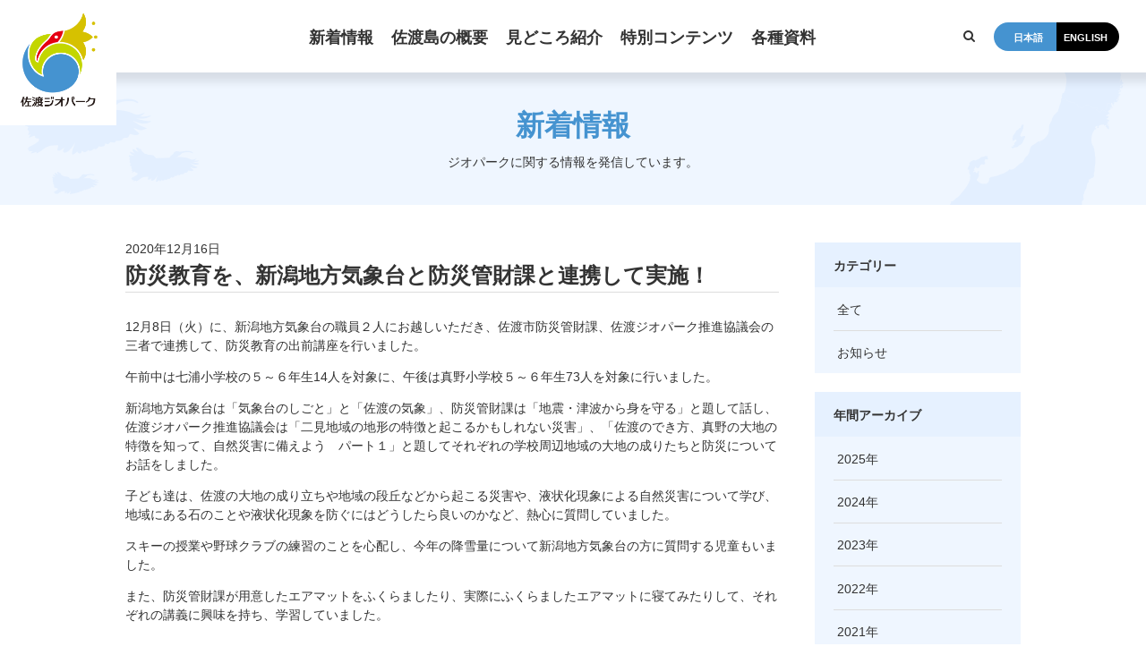

--- FILE ---
content_type: text/html; charset=UTF-8
request_url: https://sado-geopark.com/topics/3127/
body_size: 45637
content:
<!doctype html>
<html lang="ja" class="loading">
  <head>
    <meta charset="utf-8">

    	  	  
	  <title>防災教育を、新潟地方気象台と防災管財課と連携して実施！ | 佐渡ジオパーク公式サイト</title>
    <meta name="keywords" content="佐渡ジオパーク推進協議会,佐渡ジオパーク公式サイト,佐渡島,文化,観光">
    <meta name="description" content="佐渡ジオパーク公式サイト。佐渡島は海域を含む島全体がジオパークです。より多くの人に佐渡ジオパークの魅力を体感していただくために、人気観光地を盛り込んだモデルコースをご用意しております。ジオガイドによる解説付きのプランも承ります。">
    <meta property="og:title" content="防災教育を、新潟地方気象台と防災管財課と連携して実施！｜佐渡ジオパーク公式サイト"/>
    <meta property="og:type" content="article"/>
    <meta property="og:url" content="https://sado-geopark.com/topics/3127/"/>
    <meta property="og:image" content="https://sado-geopark.com/wp-content/uploads/2020/12/IMG_0998.png"/>
    <meta property="og:description" content="佐渡ジオパーク公式サイト。佐渡島は海域を含む島全体がジオパークです。より多くの人に佐渡ジオパークの魅力を体感していただくために、人気観光地を盛り込んだモデルコースをご用意しております。ジオガイドによる解説付きのプランも承ります。"/>
    <meta property="og:site_name" content="佐渡ジオパーク公式サイト"/>
    <meta name="viewport" content="width=device-width,minimum-scale=1,initial-scale=0">
    <link rel="apple-touch-icon" sizes="57x57" href="/favicon/apple-icon-57x57.png">
    <link rel="apple-touch-icon" sizes="60x60" href="/favicon/apple-icon-60x60.png">
    <link rel="apple-touch-icon" sizes="72x72" href="/favicon/apple-icon-72x72.png">
    <link rel="apple-touch-icon" sizes="76x76" href="/favicon/apple-icon-76x76.png">
    <link rel="apple-touch-icon" sizes="114x114" href="/favicon/apple-icon-114x114.png">
    <link rel="apple-touch-icon" sizes="120x120" href="/favicon/apple-icon-120x120.png">
    <link rel="apple-touch-icon" sizes="144x144" href="/favicon/apple-icon-144x144.png">
    <link rel="apple-touch-icon" sizes="152x152" href="/favicon/apple-icon-152x152.png">
    <link rel="apple-touch-icon" sizes="180x180" href="/favicon/apple-icon-180x180.png">
    <link rel="icon" type="image/png" sizes="192x192"  href="/favicon/android-icon-192x192.png">
    <link rel="icon" type="image/png" sizes="32x32" href="/favicon/favicon-32x32.png">
    <link rel="icon" type="image/png" sizes="96x96" href="/favicon/favicon-96x96.png">
    <link rel="icon" type="image/png" sizes="16x16" href="/favicon/favicon-16x16.png">
    <link rel="manifest" href="/favicon/manifest.json">
    <meta name="msapplication-TileColor" content="#ffffff">
    <meta name="msapplication-TileImage" content="/favicon/ms-icon-144x144.png">
    <meta name="theme-color" content="#ffffff">
    <link rel="stylesheet" href="/css/common.css?2025-10-28T08:35:12+00:00">
    <link rel="stylesheet" href="/css/add.css?2025-10-28T08:35:12+00:00">
      <link rel="stylesheet" href="/css/template.css?2025-10-28T08:35:12+00:00">
      <link rel="stylesheet" href="/css/frame.css?2025-10-28T08:35:12+00:00">
      <link rel="stylesheet" href="/css/slick.css">
    <link href="/css/jquery.fancybox.css" rel="stylesheet" type="text/css">
	  <script src="https://www.google.com/recaptcha/api.js" async defer></script>
        <link rel="stylesheet" href="/css/lower.css?20190129?2025-10-28T08:35:12+00:00">
        <link rel='dns-prefetch' href='//s.w.org' />
<link rel="alternate" type="application/rss+xml" title="佐渡ジオパーク公式サイト &raquo; 防災教育を、新潟地方気象台と防災管財課と連携して実施！ のコメントのフィード" href="https://sado-geopark.com/topics/3127/feed/" />
		<script type="text/javascript">
			window._wpemojiSettings = {"baseUrl":"https:\/\/s.w.org\/images\/core\/emoji\/11\/72x72\/","ext":".png","svgUrl":"https:\/\/s.w.org\/images\/core\/emoji\/11\/svg\/","svgExt":".svg","source":{"concatemoji":"https:\/\/sado-geopark.com\/wp-includes\/js\/wp-emoji-release.min.js?ver=4.9.26"}};
			!function(e,a,t){var n,r,o,i=a.createElement("canvas"),p=i.getContext&&i.getContext("2d");function s(e,t){var a=String.fromCharCode;p.clearRect(0,0,i.width,i.height),p.fillText(a.apply(this,e),0,0);e=i.toDataURL();return p.clearRect(0,0,i.width,i.height),p.fillText(a.apply(this,t),0,0),e===i.toDataURL()}function c(e){var t=a.createElement("script");t.src=e,t.defer=t.type="text/javascript",a.getElementsByTagName("head")[0].appendChild(t)}for(o=Array("flag","emoji"),t.supports={everything:!0,everythingExceptFlag:!0},r=0;r<o.length;r++)t.supports[o[r]]=function(e){if(!p||!p.fillText)return!1;switch(p.textBaseline="top",p.font="600 32px Arial",e){case"flag":return s([55356,56826,55356,56819],[55356,56826,8203,55356,56819])?!1:!s([55356,57332,56128,56423,56128,56418,56128,56421,56128,56430,56128,56423,56128,56447],[55356,57332,8203,56128,56423,8203,56128,56418,8203,56128,56421,8203,56128,56430,8203,56128,56423,8203,56128,56447]);case"emoji":return!s([55358,56760,9792,65039],[55358,56760,8203,9792,65039])}return!1}(o[r]),t.supports.everything=t.supports.everything&&t.supports[o[r]],"flag"!==o[r]&&(t.supports.everythingExceptFlag=t.supports.everythingExceptFlag&&t.supports[o[r]]);t.supports.everythingExceptFlag=t.supports.everythingExceptFlag&&!t.supports.flag,t.DOMReady=!1,t.readyCallback=function(){t.DOMReady=!0},t.supports.everything||(n=function(){t.readyCallback()},a.addEventListener?(a.addEventListener("DOMContentLoaded",n,!1),e.addEventListener("load",n,!1)):(e.attachEvent("onload",n),a.attachEvent("onreadystatechange",function(){"complete"===a.readyState&&t.readyCallback()})),(n=t.source||{}).concatemoji?c(n.concatemoji):n.wpemoji&&n.twemoji&&(c(n.twemoji),c(n.wpemoji)))}(window,document,window._wpemojiSettings);
		</script>
		<style type="text/css">
img.wp-smiley,
img.emoji {
	display: inline !important;
	border: none !important;
	box-shadow: none !important;
	height: 1em !important;
	width: 1em !important;
	margin: 0 .07em !important;
	vertical-align: -0.1em !important;
	background: none !important;
	padding: 0 !important;
}
</style>
<link rel='https://api.w.org/' href='https://sado-geopark.com/wp-json/' />
<link rel='prev' title='「あつまれ どうぶつの森」に「さどが島」が公開されました！' href='https://sado-geopark.com/topics/news/3114/' />
<link rel='next' title='ジオグッズ（佐渡ジオパークオリジナルグッズ）の販売店' href='https://sado-geopark.com/topics/3153/' />
<link rel="canonical" href="https://sado-geopark.com/topics/3127/" />
<link rel="alternate" type="application/json+oembed" href="https://sado-geopark.com/wp-json/oembed/1.0/embed?url=https%3A%2F%2Fsado-geopark.com%2Ftopics%2F3127%2F" />
<link rel="alternate" type="text/xml+oembed" href="https://sado-geopark.com/wp-json/oembed/1.0/embed?url=https%3A%2F%2Fsado-geopark.com%2Ftopics%2F3127%2F&#038;format=xml" />
<style type="text/css">
.qtranxs_flag_ja {background-image: url(https://sado-geopark.com/wp-content/plugins/qtranslate-x/flags/jp.png); background-repeat: no-repeat;}
.qtranxs_flag_en {background-image: url(https://sado-geopark.com/wp-content/plugins/qtranslate-x/flags/gb.png); background-repeat: no-repeat;}
</style>
<link hreflang="ja" href="https://sado-geopark.com/ja/topics/3127/" rel="alternate" />
<link hreflang="en" href="https://sado-geopark.com/en/topics/3127/" rel="alternate" />
<link hreflang="x-default" href="https://sado-geopark.com/topics/3127/" rel="alternate" />
<meta name="generator" content="qTranslate-X 3.4.6.8" />
	    
	   	<!-- Global site tag (gtag.js) - Google Analytics -->
	<script async src="https://www.googletagmanager.com/gtag/js?id=UA-53394644-29"></script>
	<script>
	window.dataLayer = window.dataLayer || [];
	function gtag(){dataLayer.push(arguments);}
	gtag('js', new Date());

	gtag('config', 'UA-53394644-29');
	</script>
	  <!-- Google tag (gtag.js) -->
<script async src="https://www.googletagmanager.com/gtag/js?id=G-K8902EP3HB"></script>
<script>
  window.dataLayer = window.dataLayer || [];
  function gtag(){dataLayer.push(arguments);}
  gtag('js', new Date());

  gtag('config', 'G-K8902EP3HB');
</script>
  </head>
<body id="topics" class="lower detail ja">
  <div id="wrapper">
    
<div id="header_logo">
	<div id="header_logo_inner">
		<a href="/"><img src="/media/images/common/logo_color.png" alt="佐渡ジオパーク" width="190" height="230"/></a>
	</div>
</div><!--header_logo-->
	
<div id="header_height">
</div><!--header_height-->
	
<header id="header_content" class="fix">

	<div id="nv_global">
		<div id="nv_global_inner">
			<ul class="menu">
				<!-- <li class="menu_pop"><a href="/specialcat/sea/"><span>海のジオパーク情報</span></a></li> -->
				<li class="menu_pop"><a href="/topics/"><span>新着情報</span></a>
					<ul class="menu_level2nd">
						
					</ul>
				</li>
				<li class="menu_pop"><a href="/about/"><span>佐渡島の概要</span></a>
					<ul class="menu_level2nd">
						<li><a href="/about/#about01"><span>地形と自然環境</span></a></li>
						<li><a href="/about/#about02"><span>ジオパークとしての<br>佐渡島</span></a></li>
						<li><a href="/about/#about04"><span>ロゴマーク<br>秘められた想い</span></a></li>
						<li><a href="/about/#about03"><span>そもそも<br>ジオパークって？？</span></a></li>
						<li><a href="/council/"><span>佐渡ジオパーク推進協議会</span></a></li>
						</ul>
					</li>
				<li class="menu_pop"><a href="/site/"><span>見どころ紹介</span></a>
					<ul class="menu_level2nd">
						<li><a href="/site/"><span>サイト紹介</span></a></li>
						<li><a href="/course/"><span>モデルコース紹介</span></a></li>
						<li><a href="/guide/"><span>ジオガイドを依頼する</span></a></li>
						</ul>
					</li>
				<li class="menu_pop"><a href="/#home_content"><span>特別コンテンツ</span></a>
					<ul class="menu_level2nd">
						<li><a href="/curator/"><span>学芸員の小部屋</span></a></li>
						<li><a href="/workshop/"><span>研修会のご案内</span></a></li>
						<li><a href="/researcher/"><span>研究者の皆様へ</span></a></li>
						<li><a href="/education/"><span>教育関係者の方へ</span></a></li>
						<li><a href="/movie/"><span>動画チャンネル</span></a></li>
						<li><a href="/sp_movie/"><span>動画「ぶら～りジオパークだっちゃ！」</span></a></li>
						<li><a href="/goods/"><span>ジオグッズ</span></a></li>
						<li><a href="/food/"><span>佐渡ジオパーク食</span></a></li>
            <li><a href="/photogallery/"><span>フォトギャラリー</span></a></li>
					</ul>
				</li>
				<li class="menu_pop"><a href="/#home_content"><span>各種資料</span></a>
					<ul class="menu_level2nd">
						<li><a href="/download/"><span>資料ダウンロード</span></a></li>
						<li><a href="/download/#application"><span>各種申請様式</span></a></li>
						<li><a href="/download/#minutes"><span>議事録</span></a></li>
					</ul>
				</li>
			</ul>
		</div>
	</div><!--nv_global-->

	<div id="header_search">
		<div id="serch_google"><a href="" class="js-modal-open" data-target="modal_google"></a></div>
	</div><!--header_search-->

	<div id="header_other">
		<div id="header_lang">
			<ul>
				<li><a href="/ja/" class="active"><span>日本語</span></a></li>
				<li><a href="/en/"><span>ENGLISH</span></a></li>
			</ul>
		</div><!--header_lang-->
	</div><!--header_other-->
	
	<div id="sp_menu_btn"><img src="/media/images/common/sp_menu_2019.png" width="46" height="50" alt=""></div><!-- #sp_menu --></header><!--header-->

<div id="main_title">
      <div class="title_cont cont_width">
        <p class="title under_line">
			新着情報			</p>
        <p>ジオパークに関する情報を発信しています。			</p>
      </div><!-- .title_cont -->
    </div><!-- #main_title -->
    <div id="main_area" role="main">
      <div class="cont_width">
        <div class="entry_cont">
          <div class="main">
            <div class="entry_title">
  <time class="date">2020年12月16日</time>
  <h1>防災教育を、新潟地方気象台と防災管財課と連携して実施！</h1>
</div><!-- .entry_title -->
<div class="entry_set">
    <div class="editer">
    <p>12月8日（火）に、新潟地方気象台の職員２人にお越しいただき、佐渡市防災管財課、佐渡ジオパーク推進協議会の三者で連携して、防災教育の出前講座を行いました。</p>
<p>午前中は七浦小学校の５～６年生14人を対象に、午後は真野小学校５～６年生73人を対象に行いました。</p>
<p>新潟地方気象台は「気象台のしごと」と「佐渡の気象」、防災管財課は「地震・津波から身を守る」と題して話し、佐渡ジオパーク推進協議会は「二見地域の地形の特徴と起こるかもしれない災害」、「佐渡のでき方、真野の大地の特徴を知って、自然災害に備えよう　パート１」と題してそれぞれの学校周辺地域の大地の成りたちと防災についてお話をしました。</p>
<p>子ども達は、佐渡の大地の成り立ちや地域の段丘などから起こる災害や、液状化現象による自然災害について学び、地域にある石のことや液状化現象を防ぐにはどうしたら良いのかなど、熱心に質問していました。</p>
<p>スキーの授業や野球クラブの練習のことを心配し、今年の降雪量について新潟地方気象台の方に質問する児童もいました。</p>
<p>また、防災管財課が用意したエアマットをふくらましたり、実際にふくらましたエアマットに寝てみたりして、それぞれの講義に興味を持ち、学習していました。</p>
<p>&nbsp;</p>
<p>ジオパーク推進協議会では、防災意識を高めるとともに、大地について理解を深めてもらうため、今後も市内小・中学生を対象に防災教育出前授業を実施していきます。</p>
  </div><!-- .editer -->
  </div>
<div class="entry_set">
    <div class="img_col_cont">
    <div class="img_col img_left">
        <div class="photo">
      <div class="photo_wrap">
        <img src="https://sado-geopark.com/wp-content/uploads/2020/12/IMG_0979.jpg" width="1210" height="908" alt="">
        <p class="cap">学校周辺地域の大地の成りたちと防災についてお話をしました。</p>      </div><!-- .photo_wrap -->
    </div><!-- .photo -->
        </div><!-- .img_col -->
    <div class="img_col img_left">
        <div class="photo">
      <div class="photo_wrap">
        <img src="https://sado-geopark.com/wp-content/uploads/2020/12/IMG_0973.png" width="1210" height="908" alt="">
        <p class="cap">２グループに分かれて、どちらが早くエアマットをふくらませるか競争しました。</p>      </div><!-- .photo_wrap -->
    </div><!-- .photo -->
        </div><!-- .img_col -->
    <div class="img_col img_left">
        <div class="photo">
      <div class="photo_wrap">
        <img src="https://sado-geopark.com/wp-content/uploads/2020/12/IMG_0968-1.jpg" width="1210" height="908" alt="">
        <p class="cap">新潟地方気象台からも講義を行っていただきました。</p>      </div><!-- .photo_wrap -->
    </div><!-- .photo -->
        </div><!-- .img_col -->
    <div class="img_col img_left">
        <div class="photo">
      <div class="photo_wrap">
        <img src="https://sado-geopark.com/wp-content/uploads/2020/12/IMG_0998.png" width="1210" height="908" alt="">
        <p class="cap">クイズ形式にして、子ども達からも答えてもらいました。</p>      </div><!-- .photo_wrap -->
    </div><!-- .photo -->
        </div><!-- .img_col -->
    <div class="img_col img_left">
        <div class="photo">
      <div class="photo_wrap">
        <img src="https://sado-geopark.com/wp-content/uploads/2020/12/IMG_0999.jpg" width="1210" height="908" alt="">
        <p class="cap">「液状化現象」が起こる様子を、実際に砂を使って見せました。</p>      </div><!-- .photo_wrap -->
    </div><!-- .photo -->
        </div><!-- .img_col -->
    <div class="img_col img_left">
        <div class="photo">
      <div class="photo_wrap">
        <img src="https://sado-geopark.com/wp-content/uploads/2020/12/IMG_0989.png" width="1210" height="908" alt="">
        <p class="cap">子ども達から、積極的に質問がありました。興味をもって授業を受けてくれた様子が伺えました。</p>      </div><!-- .photo_wrap -->
    </div><!-- .photo -->
        </div><!-- .img_col -->
      </div><!-- .img_col_cont -->
  </div>
<div class="sharebtns">
    <ul>
    <li class="fb"><a href="http://www.facebook.com/share.php?u=https%3A%2F%2Fsado-geopark.com%2Ftopics%2F3127%2F&t=%E9%98%B2%E7%81%BD%E6%95%99%E8%82%B2%E3%82%92%E3%80%81%E6%96%B0%E6%BD%9F%E5%9C%B0%E6%96%B9%E6%B0%97%E8%B1%A1%E5%8F%B0%E3%81%A8%E9%98%B2%E7%81%BD%E7%AE%A1%E8%B2%A1%E8%AA%B2%E3%81%A8%E9%80%A3%E6%90%BA%E3%81%97%E3%81%A6%E5%AE%9F%E6%96%BD%EF%BC%81" onclick="window.open(this.href, 'FBwindow', 'width=650, height=450, menubar=no, toolbar=no, scrollbars=yes'); return false;" rel="nofollow" target="_blank"><span class="sns_count">
      </span></a></li>
    <li class="tw"><a href="https://twitter.com/share? url=https%3A%2F%2Fsado-geopark.com%2Ftopics%2F3127%2F&amp;text=%E9%98%B2%E7%81%BD%E6%95%99%E8%82%B2%E3%82%92%E3%80%81%E6%96%B0%E6%BD%9F%E5%9C%B0%E6%96%B9%E6%B0%97%E8%B1%A1%E5%8F%B0%E3%81%A8%E9%98%B2%E7%81%BD%E7%AE%A1%E8%B2%A1%E8%AA%B2%E3%81%A8%E9%80%A3%E6%90%BA%E3%81%97%E3%81%A6%E5%AE%9F%E6%96%BD%EF%BC%81" target="_blank"><span class="sns_count">
      </span></a></li>
    <li class="b"><a href="http://b.hatena.ne.jp/add?mode=confirm&url=https%3A%2F%2Fsado-geopark.com%2Ftopics%2F3127%2F"  onclick="javascript:window.open(this.href, '', 'menubar=no,toolbar=no,resizable=yes,scrollbars=yes,height=400,width=510');return false;"><span></span></a></li>
    <li class="po"><a href="http://getpocket.com/edit?url=https%3A%2F%2Fsado-geopark.com%2Ftopics%2F3127%2F&title=%E9%98%B2%E7%81%BD%E6%95%99%E8%82%B2%E3%82%92%E3%80%81%E6%96%B0%E6%BD%9F%E5%9C%B0%E6%96%B9%E6%B0%97%E8%B1%A1%E5%8F%B0%E3%81%A8%E9%98%B2%E7%81%BD%E7%AE%A1%E8%B2%A1%E8%AA%B2%E3%81%A8%E9%80%A3%E6%90%BA%E3%81%97%E3%81%A6%E5%AE%9F%E6%96%BD%EF%BC%81" target="_blank"><span></span></a></li>
    <li class="g"><a href="https://plus.google.com/share?url=https%3A%2F%2Fsado-geopark.com%2Ftopics%2F3127%2F" target="_blank"><span class="sns_count">
      </span></a></li>
  </ul>
</div><!-- .sharebtns -->
            <div class="entry_control">
              <div class="cat_date">
                <p class="cat"><a href="https://sado-geopark.com/topics/news/">お知らせ</a></p>
				  <time class="date">2020年12月16日</time>
                <ul>
                                    <li class="prev"><a href="https://sado-geopark.com/topics/news/3114/" rel="prev">前へ</a></li>
                                                      <li class="next"><a href="https://sado-geopark.com/topics/3153/" rel="next">次へ</a></li>
                                  </ul>
              </div><!-- .cat_date -->
            </div><!-- .entry_control -->
          </div><!-- .main -->
          <div class="side">
            <div class="side_cont">
              <dl>
				  <dt>カテゴリー					  </dt>
                <dd>
					<ul>
						<li><a href="/topics/">
							全て							</a></li>
                    	<li class="cat-item cat-item-20"><a href="https://sado-geopark.com/topics/news/" >お知らせ</a>
</li>
                  </ul>
                </dd>
              </dl>
            </div><!-- .side_cont -->
            <div class="side_cont">
              <dl class="year">
				  <dt>年間アーカイブ					  </dt>
                <dd>
                  <ul>
                    	<li><a href='https://sado-geopark.com//date/2025/'>2025</a></li>
	<li><a href='https://sado-geopark.com//date/2024/'>2024</a></li>
	<li><a href='https://sado-geopark.com//date/2023/'>2023</a></li>
	<li><a href='https://sado-geopark.com//date/2022/'>2022</a></li>
	<li><a href='https://sado-geopark.com//date/2021/'>2021</a></li>
	<li><a href='https://sado-geopark.com//date/2020/'>2020</a></li>
	<li><a href='https://sado-geopark.com//date/2019/'>2019</a></li>
	<li><a href='https://sado-geopark.com//date/2018/'>2018</a></li>
                  </ul>
                </dd>
              </dl>
            </div><!-- .side_cont -->
          </div><!-- .side -->
        </div><!-- .entry_cont -->
        <div class="other_news">
          <div class="title">
            <h2>その他の関連記事</h2>
            <a href="https://sado-geopark.com/topics/news/" class="more_link">
				記事一覧を見る					</a>
          </div><!-- .title -->
          <div class="news_list">
  <div class="news_list_wrap">
    <div class="news_list_area">
      <div class="news_set">
      <a href="https://sado-geopark.com/topics/6762/">
        <div class="thumb">
                    <img src="https://sado-geopark.com/wp-content/uploads/2025/12/fa3a6d8959cee5cd5e4abddb90faf2ae-150x150.jpg" width="140" height="140" alt="">
        </div><!-- .thumb -->
        <div class="news_info">
          <div class="date_cat">
			  <time class="time">2025年12月19日</time>
            <p class="cat">お知らせ</p>
                      </div><!-- .date_cat -->
          <div class="read">
            <h3>佐渡ジオパークフォーラムを開催します！</h3>
            <p>「佐渡島の金山」が世界文化遺産に登録され、注目を集める佐渡。観光客の増加と共に需要が高まるガイドや島に息づく自然について深堀りします。</p>          </div><!-- .read -->
        </div><!-- .news_info -->
      </a>
      </div><!-- .news_set -->
      <div class="news_set">
      <a href="https://sado-geopark.com/topics/6756/">
        <div class="thumb">
                    <img src="https://sado-geopark.com/wp-content/uploads/2025/12/IMG_3391-150x150.jpg" width="140" height="140" alt="">
        </div><!-- .thumb -->
        <div class="news_info">
          <div class="date_cat">
			  <time class="time">2025年12月16日</time>
            <p class="cat">お知らせ</p>
                      </div><!-- .date_cat -->
          <div class="read">
            <h3>令和7年度　新潟圏域子ども交流事業を開催しました！</h3>
            <p>新潟県でジオパークを学習する小学生たちがオンラインで自分たちの地域について発表しあい、交流しました。</p>          </div><!-- .read -->
        </div><!-- .news_info -->
      </a>
      </div><!-- .news_set -->
      <div class="news_set">
      <a href="https://sado-geopark.com/topics/6753/">
        <div class="thumb">
                    <img src="https://sado-geopark.com/wp-content/uploads/2025/12/d8a33f3b779d66f15e5ef2474bcc6e3b-150x150.jpg" width="140" height="140" alt="">
        </div><!-- .thumb -->
        <div class="news_info">
          <div class="date_cat">
			  <time class="time">2025年12月03日</time>
            <p class="cat">お知らせ</p>
                      </div><!-- .date_cat -->
          <div class="read">
            <h3>佐渡市が芸能鑑賞・体験イベントを開催します！</h3>
            <p>12月から2月にかけての能や鬼太鼓の鑑賞・体験イベントについてお知らせです。</p>          </div><!-- .read -->
        </div><!-- .news_info -->
      </a>
      </div><!-- .news_set -->
      <div class="news_set">
      <a href="https://sado-geopark.com/topics/6740/">
        <div class="thumb">
                    <img src="https://sado-geopark.com/wp-content/uploads/2025/11/photo_20251105-081758-150x150.jpg" width="140" height="140" alt="">
        </div><!-- .thumb -->
        <div class="news_info">
          <div class="date_cat">
			  <time class="time">2025年11月12日</time>
            <p class="cat">お知らせ</p>
                      </div><!-- .date_cat -->
          <div class="read">
            <h3>再認定に向けた現地調査が行われました！</h3>
            <p>再認定に向けた現地調査のため、調査員3名が佐渡ジオパークへ訪れました。</p>          </div><!-- .read -->
        </div><!-- .news_info -->
      </a>
      </div><!-- .news_set -->
      <div class="news_set">
      <a href="https://sado-geopark.com/topics/6726/">
        <div class="thumb">
                    <img src="https://sado-geopark.com/wp-content/uploads/2025/10/f9744fad3c91b5508aa58b126248cdee-150x150.jpg" width="140" height="140" alt="">
        </div><!-- .thumb -->
        <div class="news_info">
          <div class="date_cat">
			  <time class="time">2025年10月07日</time>
            <p class="cat">お知らせ</p>
                      </div><!-- .date_cat -->
          <div class="read">
            <h3>【参加者募集】尖閣湾イベント「あげしまクエスト」を開催します！</h3>
            <p>尖閣湾を一望できる揚島遊園において「クイズラリー」と「ガイド付き透視船ツアー」を実施します。</p>          </div><!-- .read -->
        </div><!-- .news_info -->
      </a>
      </div><!-- .news_set -->
      <div class="news_set">
      <a href="https://sado-geopark.com/topics/6699/">
        <div class="thumb">
                    <img src="https://sado-geopark.com/wp-content/uploads/2025/09/IMG_0690-150x150.jpg" width="140" height="140" alt="">
        </div><!-- .thumb -->
        <div class="news_info">
          <div class="date_cat">
			  <time class="time">2025年09月08日</time>
            <p class="cat">お知らせ</p>
                      </div><!-- .date_cat -->
          <div class="read">
            <h3>【開催報告】第2回市民講座わくわくコースを開催しました！</h3>
            <p>第２回わくわくコースを開催しました！今回は両津東海岸を巡り、岩石について学びました。</p>          </div><!-- .read -->
        </div><!-- .news_info -->
      </a>
      </div><!-- .news_set -->
      <div class="news_set">
      <a href="https://sado-geopark.com/topics/6682/">
        <div class="thumb">
                    <img src="https://sado-geopark.com/wp-content/uploads/2025/08/photo_20250722-090840_4-150x150.jpg" width="140" height="140" alt="">
        </div><!-- .thumb -->
        <div class="news_info">
          <div class="date_cat">
			  <time class="time">2025年08月07日</time>
            <p class="cat">お知らせ</p>
                      </div><!-- .date_cat -->
          <div class="read">
            <h3>佐渡汽船でジオパークガイドがお待ちしています！</h3>
            <p>佐渡ジオパークセンター、佐渡汽船ジオパーク情報コーナーでは夏季限定でジオパークガイドがご案内しています！</p>          </div><!-- .read -->
        </div><!-- .news_info -->
      </a>
      </div><!-- .news_set -->
      <div class="news_set">
      <a href="https://sado-geopark.com/topics/6644/">
        <div class="thumb">
                    <img src="https://sado-geopark.com/wp-content/uploads/2025/07/8e8a58074e99a4c2fad52c647210fd34-150x150.jpg" width="140" height="140" alt="">
        </div><!-- .thumb -->
        <div class="news_info">
          <div class="date_cat">
			  <time class="time">2025年07月29日</time>
            <p class="cat">お知らせ</p>
                      </div><!-- .date_cat -->
          <div class="read">
            <h3>【参加者募集】「平根崎・姫津　満喫ツアー」を開催します！</h3>
            <p>船から見た平根崎、陸から見た平根崎、姫津の海岸と街並みの３か所を満喫するジオツアーを開催します！</p>          </div><!-- .read -->
        </div><!-- .news_info -->
      </a>
      </div><!-- .news_set -->
      <div class="news_set">
      <a href="https://sado-geopark.com/topics/6631/">
        <div class="thumb">
                    <img src="https://sado-geopark.com/wp-content/uploads/2025/07/IMG_0664-150x150.jpg" width="140" height="140" alt="">
        </div><!-- .thumb -->
        <div class="news_info">
          <div class="date_cat">
			  <time class="time">2025年07月17日</time>
            <p class="cat">お知らせ</p>
                      </div><!-- .date_cat -->
          <div class="read">
            <h3>【開催報告】市民講座「相川金銀山コース」が開催されました！</h3>
            <p>第2回エンジョイ！ジオパーク♪コースが開催されました！今回は佐渡金銀山や尖閣湾などの岩石や地形について学びました。</p>          </div><!-- .read -->
        </div><!-- .news_info -->
      </a>
      </div><!-- .news_set -->
      <div class="news_set">
      <a href="https://sado-geopark.com/topics/6616/">
        <div class="thumb">
                    <img src="https://sado-geopark.com/wp-content/uploads/2025/07/e08a2604f4289438aa759b8723a46971-150x150.jpg" width="140" height="140" alt="">
        </div><!-- .thumb -->
        <div class="news_info">
          <div class="date_cat">
			  <time class="time">2025年07月11日</time>
            <p class="cat">お知らせ</p>
                      </div><!-- .date_cat -->
          <div class="read">
            <h3>佐渡ジオパークの絵本を寄贈！</h3>
            <p>新潟県内の図書館へ絵本「さどたんじょうものがたり」を寄贈させていただきました。</p>          </div><!-- .read -->
        </div><!-- .news_info -->
      </a>
      </div><!-- .news_set -->
          </div><!-- .news_list_area -->

  </div><!-- .news_list_wrap -->
</div><!-- .news_list -->
        </div><!-- .other_news -->
      </div><!-- .cont_width -->
          </div><!-- main_area -->
    <div id="bread">
      <div class="cont_width">
        <ol itemscope="" itemtype="http://data-vocabulary.org/Breadcrumb">
          <li class="breadcrumb_top" itemscope="" itemtype="http://data-vocabulary.org/Breadcrumb"><a href="/" itemprop="url"><span itemprop="title">HOME</span></a></li>
          <li itemscope="" itemtype="http://data-vocabulary.org/Breadcrumb">
            <a href="/topics/" itemprop="url"><span itemprop="title">
				新着情報				</span></a>
          </li>
          <li itemscope="" itemtype="http://data-vocabulary.org/Breadcrumb">
            <a href="#wrapper" itemprop="url"><span itemprop="title">佐渡ジオパークの絵本を寄贈！</span></a>
          </li>
        </ol>
        <div id="page_top">
          <a href="#wrapper"><img src="/media/images/common/page_top.gif" width="40" height="40" alt=""></a>
        </div><!-- #page_top -->
      </div><!-- .cont_width -->
    </div><!-- bread -->
    
  <footer>
	<div id="footer" role="contentinfo">

		<div id="ftbnr_area">
			<div id="ftbnr_area_inner">
				<ul>
					<li><a href="https://geopark.jp/" target="_blank"><img src="/media/images/common/bnr_frame.png" width="461" height="121" alt="バナー" / class="bnr"><img src="/media/images/bnr/banner1.jpg" width="260" height="60" alt="" class="pc"></a></li>
					<li><a href="https://www.visitsado.com/" target="_blank"><img src="/media/images/common/bnr_frame.png" width="461" height="121" alt="バナー" / class="bnr"><img src="/media/images/bnr/visitsado_320x100_bnr02.jpg" width="320" height="100" alt="" / class="pc"></a></li>
					<li><a href="https://www.visitsado.com/furusato/?utm_source=textlink&utm_medium=referral&utm_campaign=sadoshi" target="_blank"><img src="/media/images/common/bnr_frame.png" width="461" height="121" alt="バナー" / class="bnr"><img src="/media/images/bnr/banner_20221011.jpg" width="320" height="100" alt="" / class="pc"></a></li>
					<li><a href="https://www.city.sado.niigata.jp/site/museum/457.html" target="_blank"><img src="/media/images/common/bnr_frame.png" width="461" height="121" alt="バナー" / class="bnr"><img src="/media/images/bnr/banner20250902_01.png" width="320" height="100" alt="" / class="pc"></a></li>
					<li><a href="https://www.city.sado.niigata.jp/site/mine/5294.html" target="_blank"><img src="/media/images/common/bnr_frame.png" width="461" height="121" alt="バナー" / class="bnr"><img src="/media/images/bnr/banner20250820_02.png" width="320" height="100" alt="" / class="pc"></a></li>
				</ul>
			</div>
		</div><!--ftbnr_area-->

		<div id="footer_area2019">
			<div id="footer_area2019_inner">

				<div class="footer_about">
					<h5>佐渡ジオパーク推進協議会事務局</h5>
					<div class="ft_info">
						<p>〒952 1292<br>
							佐渡市千種232番地<br>
							TEL.0259-63-5140　FAX.0259-63-5124</p>
						<ul class="info_nav">
							<li><a href="/contact/">お問合せ</a></li>
							<li><a href="https://www.city.sado.niigata.jp/soshiki/2002/2358.html">アクセス</a></li>
						</ul>
						<div class="ft_sns">
							<ul>
								<li><a href="https://twitter.com/sado_geopark" target="_blank"><span class="twitter"></span></i></a></li>
								<li><a href="https://www.instagram.com/sado_island_geopark/?hl=ja" target="_blank"><span class="instagram"></span></i></a></li>
								<li><a href="https://www.youtube.com/playlist?list=PLxJHrWRfP5Jw53l5pZUcSafOVSBOlV5yH" target="_blank"><span class="youtube"></span></i></a></li>
							</ul>
						</div><!--ft_sns-->
					</div><!-- ft_info -->
					<div class="ft_info">
						<h5>佐渡ジオパークセンター</h5>
						<p>〒952 8501<br>
							佐渡市両津湊198番地（佐渡島開発総合センター 2 階）<br>
							TEL.0259-27-2162　FAX.0259-58-7357</p>
						<ul class="info_nav">
							<li><a href="/access/">アクセス</a></li>
						</ul>
					</div><!-- ft_info -->
				</div><!--footer_about -->


				<div class="footer_sitemap">


					<div class="footer_sitemap_group">

						<div class="footer_sitemap_block">
							<ul>
								<li><a href="/">HOME</a></li>
								<li><a href="/about/">佐渡島の概要</a></li>
								<li><a href="/site/">サイト紹介</a></li>
								<li><a href="/course/">モデルコース紹介</a></li>
								<li><a href="/guide/">ジオガイドを依頼する</a></li>
								<li><a href="/movie/">動画チャンネル</a></li>
								<li><a href="/sp_movie/">動画「ぶら～りジオパークだっちゃ！」</a></li>
							</ul>
						</div>

						<div class="footer_sitemap_block">
							<ul>
								<!-- <li><a href="/specialcat/sea/">海のジオパーク情報</a></li> -->
								<li><a href="/specialcat/anniversary/">10周年関連情報</a></li>
								<li><a href="/curator/">学芸員の小部屋</a></li>
								<li><a href="/workshop/">研修会のご案内</a></li>
								<li><a href="/researcher/">研究者の皆様へ</a></li>
								<li><a href="/education/">教育関係者の皆様へ</a></li>
								<li><a href="/goods/">ジオグッズ</a></li>
								<li><a href="/photogallery/">フォトギャラリー</a></li>
							</ul>
						</div>

						<div class="footer_sitemap_block">
							<ul>
								<li><a href="/topics/">新着情報</a></li>
								<li><a href="/food/">佐渡ジオパーク食</a></li>
								<li><a href="/download/">ダウンロード</a></li>
								<li><a href="/contact/">お問合せ</a></li>
								<li><a href="/rule/">ご利用規定</a></li>
								<li><a href="/privacy/">プライバシーポリシー</a></li>
								<li><a href="/link/">リンク集</a></li>
								<li><a href="/council/">佐渡ジオパーク推進協議会</a></li>
							</ul>
						</div>

					</div><!-- footer_sitemap_group -->


					<div class="sns_area">
						<ul>
							<li>
								<div class="fb-like" data-href="https://konikoni-tentoumushi.com/topics/official/729/" data-layout="button_count" data-action="like" data-size="small" data-show-faces="true" data-share="true"></div>
							</li>
							<li>
								<a href="https://twitter.com/share" class="twitter-share-button" data-count="none" data-url="#" data-text="「第3回  鹿児島ビューティバイキング」開催のお知らせ" data-lang="ja">Tweet</a>
								<script charset="utf-8" type="text/javascript" src="//platform.twitter.com/widgets.js"></script>
							</li>
							<li><a href="http://b.hatena.ne.jp/entry/" class="hatena-bookmark-button" data-hatena-bookmark-layout="standard-balloon" data-hatena-bookmark-lang="ja" title="このエントリーをはてなブックマークに追加"><img src="https://b.st-hatena.com/images/entry-button/button-only@2x.png" alt="このエントリーをはてなブックマークに追加" width="20" height="20" style="border: none;" /></a>
								<script type="text/javascript" src="https://b.st-hatena.com/js/bookmark_button.js" charset="utf-8" async="async"></script>
							</li>
							<li><a data-pocket-label="pocket" data-pocket-count="none" class="pocket-btn" data-lang="ja"></a></li>
							<li>
								<div class="g-plus" data-action="share"></div>
							</li>
						</ul>
					</div><!-- sns_area -->

				</div><!-- footer_sitemap -->
			</div><!-- footer_area2019_inner -->

			<div class="footer_jpgeo">
				<div class="footer_jpgeo_inner">
					<a href="https://geopark.jp/" target="_blank">
						<div class="footer_jpgeo_word">
							<p>日本ジオパーク<br>
								ネットワーク</p>
						</div>
						<div class="footer_jpgeo_photo">
							<img src="/media/images/common/jpgeo_logo.png" alt="日本ジオパークネットワーク" width="84" height="84">
						</div>
					</a>
				</div>

			</div><!-- footer-jpgeo -->

		</div><!-- footer_area2019 -->

	</div><!-- footer -->
	<p id="copy">&copy; 2019 佐渡ジオパーク推進協議会</p><!-- #copy -->
</footer>
  </div><!-- wrapper -->
  <div id="sp_menu">
  <div id="sp_menu_area">
    <div id="menu_close">
      <img src="/media/images/common/sp_close.gif" width="50" height="55" alt="">
    </div><!-- #menu_close -->
    <h5>MENU</h5>
  
    <div id="sp_menu_navi">
			  
<ul>
<li><a href="/">HOME</a></li>
<li><a href="/specialcat/sea/">海のジオパーク情報</a></li>
<li><a href="/specialcat/anniversary/">10周年関連情報</a></li>
<li><a href="/about/">佐渡島の概要</a></li>
<li><a href="/site/">サイト紹介</a></li>
<li><a href="/course/">モデルコース</a></li>
<li><a href="/guide/">ジオガイドを依頼する</a></li>
<li><a href="/topics/">新着情報</a></li>
<li><a href="/curator/">学芸員の小部屋</a></li>
<li><a href="/food/">佐渡ジオパーク食</a></li>
<li><a href="/workshop/">研修会のご案内</a></li>
<li><a href="/movie/">動画チャンネル</a></li>
<li><a href="/sp_movie/">動画「ぶら～りジオパークだっちゃ！」</a></li>
<li><a href="/photogallery/">フォトギャラリー</a></li>
<li><a href="/goods/">ジオグッズ</a></li>
<li><a href="/researcher/">研究者の皆様へ</a></li>
<li><a href="/education/">教育関係者の皆様へ</a></li>
<li><a href="/download/">ダウンロード</a></li>
<li><a href="/council/">佐渡ジオパーク推進協議会</a></li>
<li><a href="/rule/">ご利用規定</a></li>
<li><a href="/privacy/">プライバシーポリシー</a></li>
<li><a href="/contact/">お問合せ</a></li>
<li><a href="/access/">アクセス</a></li>
<li><a href="/link/">リンク集</a></li>
</ul>
</div><!-- #sp_menu_navi -->

<div id="sp_menu_info">
<p>
【お問合せ先】<br>
〒952-1292 佐渡市千種232番地<br>TEL: 0259-63-5140<br>
FAX: 0259-63-5124<br>Email: <a href="mailto:sado-geopark@city.sado.niigata.jp">sado-geopark@city.sado.niigata.jp</a></p>
<p>佐渡ジオパークセンター<br>〒952-8501 佐渡市両津湊198番地<br>（佐渡島開発総合センター2階）<br>TEL：0259-27-2162<br>FAX：0259-58-7357</p>
</div><!-- #sp_menu_info -->
	  
	  <div class="ft_sns">
		  <ul>
			  <li><a href="https://twitter.com/sado_geopark" target="_blank"><span class="twitter"></span></i></a></li>
			  <li><a href="https://www.instagram.com/sado_island_geopark/?hl=ja" target="_blank"><span class="instagram"></span></i></a></li>
			  <li><a href="https://www.youtube.com/playlist?list=PLxJHrWRfP5Jw53l5pZUcSafOVSBOlV5yH" target="_blank"><span class="youtube"></span></i></a></li>
		  </ul>
	  </div><!--ft_sns-->

</div><!-- #sp_menu_area -->
</div><!-- #sp_menu -->

<div class="google_modal js-modal" id="modal_google">
<div class="modal_bg js-modal-close"></div>
  <div class="modal_content">
	  <div class="modal_close js-modal-close">
		  <span></span>
		  <span></span>
	  </div>
	  <div class="modal_content_inner">
		  <div class="modal_inner">
			  <div class="modal_title">
				  <h2>佐渡ジオパーク推進協議会WEBサイト内検索</h2>
			  </div>

			  <div class="modal_block">
				  <div class="modal_block_inner">
					  <script async src="https://cse.google.com/cse.js?cx=031352a4c5e94809a"></script>
					  <div class="gcse-search"></div>
				  </div>
			  </div><!--modal_block-->

		  </div>
	  </div>
	</div><!--modal__content-->
</div><!--modal-->

<script src="/js/jquery.js"></script>
<script src="/js/easing.js"></script>
<script src="/js/common.js"></script>
<script src="/js/jquery.fancybox.js"></script>
<script>
	!function(d,s,id){var js,fjs=d.getElementsByTagName(s)[0],p=/^http:/.test(d.location)?'http':'https';if(!d.getElementById(id)){js=d.createElement(s);js.id=id;js.src=p+'://platform.twitter.com/widgets.js';fjs.parentNode.insertBefore(js,fjs);}}(document, 'script', 'twitter-wjs');
</script>
<script>
	(function(d, s, id) {
    var js, fjs = d.getElementsByTagName(s)[0];
    if (d.getElementById(id)) return;
    js = d.createElement(s); js.id = id;
    js.src = "//connect.facebook.net/ja_JP/sdk.js#xfbml=1&version=v2.0";
    fjs.parentNode.insertBefore(js, fjs);
  }(document, 'script', 'facebook-jssdk'));
</script>
<script>
	!function(d,i){if(!d.getElementById(i)){var j=d.createElement("script");j.id=i;j.src="https://widgets.getpocket.com/v1/j/btn.js?v=1";var w=d.getElementById(i);d.body.appendChild(j);}}(document,"pocket-btn-js");
</script>
<script src="https://b.st-hatena.com/js/bookmark_button.js" charset="utf-8" async="async"></script>
<script src="https://apis.google.com/js/platform.js" async defer></script>

<script>//他ページからのアンカーリンクでヘッダー固定の分ずらして止まる
$(window).on('load', function() {
	var url = $(location).attr('href');
		if(url.indexOf("#") != -1){
			var anchor = url.split("#");
			var target = $('#' + anchor[anchor.length - 1]);
		if(target.length){
			var pos = Math.floor(target.offset().top) - 120; //ヘッダの高さ
			$("html, body").animate({scrollTop:pos}, 550);
		}
	}
});	
</script>
<script>
		//modal
	$(function(){
    $('.js-modal-open').each(function(){
        $(this).on('click',function(){
            var target = $(this).data('target');
            var modal = document.getElementById(target);
            $(modal).fadeIn();
			$("html").addClass('hide');
            return false;
        });
    });
    $('.js-modal-close').on('click',function(){
        $('.js-modal').fadeOut();
		$("html").removeClass('hide');
        return false;
    }); 
});
</script>
<script>
///// 親要素 背景画像に設定 /////
$(window).on('load', function(){
	$('#ftbnr_area_inner ul li a').each(function(){
			var winW = $(window).width();
			var devW = 767;
			if (winW >= devW) {
				src = $('.pc', this).attr('src'); // 画像パスを取得
				$(this).css({'background-image':'url(' + src + ')'}); // 親要素 背景画像に設定
			} else {
				src = $('.pc', this).attr('src'); // 画像パスを取得
				$(this).css({'background-image':'url(' + src + ')'}); // 親要素 背景画像に設定
		}
	});
		$('.topnews_thumb').each(function(){
			var winW = $(window).width();
			var devW = 767;
			if (winW >= devW) {
				src = $('.pc', this).attr('src'); // 画像パスを取得
				$(this).css({'background-image':'url(' + src + ')'}); // 親要素 背景画像に設定
			} else {
				src = $('.pc', this).attr('src'); // 画像パスを取得
				$(this).css({'background-image':'url(' + src + ')'}); // 親要素 背景画像に設定
		}
	});
});
</script>
<script type='text/javascript' src='https://sado-geopark.com/wp-includes/js/wp-embed.min.js?ver=4.9.26'></script>
<link href="https://fonts.googleapis.com/css?family=Lato:900" rel="stylesheet">
  <script>
    $('.select_btn').on('click', function () {
      $(this).next('ul').stop().slideToggle();
    });
  </script>
</body>
</html>

--- FILE ---
content_type: text/html; charset=utf-8
request_url: https://accounts.google.com/o/oauth2/postmessageRelay?parent=https%3A%2F%2Fsado-geopark.com&jsh=m%3B%2F_%2Fscs%2Fabc-static%2F_%2Fjs%2Fk%3Dgapi.lb.en.2kN9-TZiXrM.O%2Fd%3D1%2Frs%3DAHpOoo_B4hu0FeWRuWHfxnZ3V0WubwN7Qw%2Fm%3D__features__
body_size: 159
content:
<!DOCTYPE html><html><head><title></title><meta http-equiv="content-type" content="text/html; charset=utf-8"><meta http-equiv="X-UA-Compatible" content="IE=edge"><meta name="viewport" content="width=device-width, initial-scale=1, minimum-scale=1, maximum-scale=1, user-scalable=0"><script src='https://ssl.gstatic.com/accounts/o/2580342461-postmessagerelay.js' nonce="ibCvYQe7elk4G7hVcc_uhg"></script></head><body><script type="text/javascript" src="https://apis.google.com/js/rpc:shindig_random.js?onload=init" nonce="ibCvYQe7elk4G7hVcc_uhg"></script></body></html>

--- FILE ---
content_type: text/css
request_url: https://sado-geopark.com/css/add.css?2025-10-28T08:35:12+00:00
body_size: 103552
content:
@charset "UTF-8";
/*	mixin設定
//////////////////////////////////////////////////*/
/*@mixin resetはここまで*/
/* font-face ======================================================= */
@font-face {
  font-family: 'FontAwesome';
  src: url("../fonts/fontawesome-webfont.eot?v=4.6.3");
  src: url("../fonts/fontawesome-webfont.eot?#iefix&v=4.6.3") format("embedded-opentype"), url("../fonts/fontawesome-webfont.woff2?v=4.6.3") format("woff2"), url("../fonts/fontawesome-webfont.woff?v=4.6.3") format("woff"), url("../fonts/fontawesome-webfont.ttf?v=4.6.3") format("truetype"), url("../fonts/fontawesome-webfont.svg?v=4.6.3#fontawesomeregular") format("svg");
  font-weight: normal;
  font-style: normal;
}
/*フォント変数
======================================================= */
/*@mixin frame{*/
/*  共通パーツ
=================================================*/
.under_line {
  display: block !important;
  position: relative !important;
}
.under_line:after {
  background: linear-gradient(transparent 85%, #eae07f 85%);
  display: inline-block;
  line-height: .8;
  content: "";
  height: 25px;
  position: absolute;
  bottom: -1px;
  width: 100%;
  left: 0;
  z-index: -1;
}

h1.title.under_line:after, p.title.under_line:after {
  content: none;
}
h1.title.under_line span, p.title.under_line span {
  position: relative !important;
}
h1.title.under_line span:after, p.title.under_line span:after {
  background: linear-gradient(transparent 85%, #eae07f 85%);
  display: inline-block;
  line-height: .8;
  content: "";
  height: 25px;
  position: absolute;
  bottom: -1px;
  width: 100%;
  left: 0;
  z-index: -1;
}

body.en #main_title {
  display: flex;
  align-items: center;
  padding-top: 0;
}
@media only screen and (max-width: 640px) {
  body.en #main_title {
    padding: 2em 0;
  }
}
body.en .ft_cont:first-child {
  width: 46% !important;
}
body.en #footer .cont_width #footer_area .ft_cont {
  width: 54%;
}

#gnavi {
  float: left !important;
  width: calc(100% - 97px);
  margin-left: 25px;
  position: relative;
  /*gnavi_main*/
  /*gnavi_geo*/
}
@media only screen and (max-width: 1100px) {
  #gnavi #gnavi_main {
    display: none;
  }
}
#gnavi #gnavi_main ul {
  display: flex !important;
}
#gnavi #gnavi_main ul li {
  display: flex !important;
  position: relative;
}
#gnavi #gnavi_main ul li:hover ul.gnavi_level01 {
  top: 72px;
  visibility: visible;
  opacity: 1;
  transition: all .7s ease;
  max-height: 600px;
  visibility: visible;
}
#gnavi #gnavi_main ul li ul.gnavi_level01 {
  position: absolute;
  left: -5px;
  top: 72px;
  width: 300px;
  background-color: rgba(255, 255, 255, 0.95);
  transition: all .7s ease;
  display: block !important;
  padding: 5px 0 5px;
  opacity: 0;
  visibility: hidden;
}
#gnavi #gnavi_main ul li ul.gnavi_level01 li {
  width: auto;
  display: block;
  height: 50px !important;
  padding: 0 20px;
}
#gnavi #gnavi_main ul li ul.gnavi_level01 li:nth-last-of-type(1) a {
  border: none;
}
#gnavi #gnavi_main ul li ul.gnavi_level01 li a {
  padding: 0 !important;
  padding-left: 13px !important;
  color: #333;
  font-weight: 400;
  border-bottom: dotted 1px #999;
  width: calc(100% - 40px);
}
#gnavi #gnavi_main ul li ul.gnavi_level01 li a:before {
  font-family: FontAwesome, "メイリオ", Meiryo, Osaka, "ＭＳ Ｐゴシック", "MS PGothic", Arial, sans-serif;
  font-size: 12px;
  text-rendering: auto;
  content: "\f138";
  position: absolute;
  top: 50%;
  left: 0px;
  margin-top: -.6em;
}
#gnavi #gnavi_main ul li#gnavi01 {
  width: 7em;
}
#gnavi #gnavi_main ul li#gnavi02 {
  width: 8em;
}
#gnavi #gnavi_main ul li#gnavi03 {
  width: 9em;
}
#gnavi #gnavi_main ul li#gnavi04 {
  width: 8em;
}
#gnavi #gnavi_main ul li#gnavi05 {
  width: 6em;
}
#gnavi #gnavi_main ul li a {
  padding-left: 1em !important;
  padding-right: 1em !important;
  position: absolute;
  width: 100%;
  height: 100%;
  display: flex !important;
  align-items: center;
}
#gnavi #gnavi_main ul li a span {
  display: inline;
  position: relative;
}
#gnavi #gnavi_main ul li a span:after {
  transition: 0.5s;
  content: '';
  background-color: #eae07f;
  display: block;
  height: .3em;
  width: 0px;
  position: absolute;
  left: 0;
  bottom: .2em;
  z-index: -1;
}
#gnavi #gnavi_main ul li a:hover {
  color: #4593d0 !important;
}
#gnavi #gnavi_main ul li a:hover span {
  color: #4593d0 !important;
}
#gnavi #gnavi_main ul li a:hover span:hover {
  transform: scale(1);
}
#gnavi #gnavi_lang {
  position: absolute;
  right: 62px;
  bottom: 0;
}
@media only screen and (max-width: 1100px) {
  #gnavi #gnavi_lang {
    right: 50px;
  }
}
@media only screen and (max-width: 400px) {
  #gnavi #gnavi_lang {
    bottom: 19px;
  }
}
#gnavi #gnavi_lang ul {
  display: flex !important;
}
@media only screen and (max-width: 400px) {
  #gnavi #gnavi_lang ul {
    flex-direction: column;
  }
}
#gnavi #gnavi_lang ul li {
  width: 90px;
}
#gnavi #gnavi_lang ul li:last-of-type {
  display: none !important;
}
@media only screen and (max-width: 400px) {
  #gnavi #gnavi_lang ul li {
    height: 32px !important;
  }
}
#gnavi #gnavi_lang ul li#gnavi_lang_ja {
  display: block !important;
  padding: 24px 0 0 0;
}
@media only screen and (max-width: 1100px) {
  #gnavi #gnavi_lang ul li#gnavi_lang_ja {
    padding: 26px 0 0 0;
  }
}
@media only screen and (max-width: 640px) {
  #gnavi #gnavi_lang ul li#gnavi_lang_ja {
    padding: 29px 0 0 0;
  }
}
#gnavi #gnavi_lang ul li#gnavi_lang_en {
  display: block !important;
  padding: 24px 0 0 6px !important;
}
@media only screen and (max-width: 1100px) {
  #gnavi #gnavi_lang ul li#gnavi_lang_en {
    padding: 26px 0 0 6px !important;
  }
}
@media only screen and (max-width: 640px) {
  #gnavi #gnavi_lang ul li#gnavi_lang_en {
    padding: 29px 0 0 6px !important;
  }
}
@media only screen and (max-width: 400px) {
  #gnavi #gnavi_lang ul li#gnavi_lang_en {
    padding: 22px 0 0 0px !important;
  }
}
#gnavi #gnavi_lang ul li a {
  font-size: 12px;
  display: block;
  border-radius: 10px;
  background-color: #f5f5f5;
  color: #333;
  text-align: center;
  padding: 0.5em 0em 0.4em 0em !important;
  width: 100%;
  transition: 0.5s;
}
@media only screen and (max-width: 400px) {
  #gnavi #gnavi_lang ul li a {
    padding: 0.3em 0em 0.2em 0em !important;
  }
}
#gnavi #gnavi_lang ul li a:hover {
  background-color: #4593d0;
  color: #fff;
  transition: 0.5s;
}
#gnavi #gnavi_geo {
  position: absolute;
  right: 0px;
  bottom: 0;
  padding: 10px 0;
}
@media only screen and (max-width: 1100px) {
  #gnavi #gnavi_geo {
    padding: 8px 0;
    right: -10px;
  }
}
#gnavi #gnavi_geo a {
  width: 52px;
  height: auto;
  display: block;
}
@media only screen and (max-width: 1100px) {
  #gnavi #gnavi_geo a {
    width: 48px;
  }
}
#gnavi #gnavi_geo a img {
  width: 100%;
}

/*gnavi*/
body.ja #gnavi_lang_ja a, body.en #gnavi_lang_en a {
  background-color: #4593d0 !important;
  color: #fff !important;
}

body.ja #gnavi #gnavi_main ul li#gnavi01 ul.gnavi_level01 {
  width: 250px !important;
}
body.ja #gnavi #gnavi_main ul li#gnavi02 ul.gnavi_level01 {
  width: 200px !important;
}
body.ja #gnavi #gnavi_main ul li#gnavi04 ul.gnavi_level01 {
  width: 200px !important;
}
body.ja #gnavi #gnavi_main ul li#gnavi05 {
  width: 8em !important;
}

#gnavi #gnavi_main ul li.active ul.gnavi_level01 li a {
  transition: 0.5s;
  color: #333;
}
#gnavi #gnavi_main ul li.active ul.gnavi_level01 li a:before {
  color: #333;
  transition: 0.5s;
}
#gnavi #gnavi_main ul li.active ul.gnavi_level01 li a span {
  color: #333;
}
#gnavi #gnavi_main ul li.active ul.gnavi_level01 li a span:after {
  width: 0% !important;
}
#gnavi #gnavi_main ul li.active ul.gnavi_level01 li a:hover {
  transition: 0.5s;
}
#gnavi #gnavi_main ul li.active ul.gnavi_level01 li a:hover:before {
  color: #4593d0 !important;
}
#gnavi #gnavi_main ul li.active ul.gnavi_level01 li a:hover span {
  color: #4593d0 !important;
}
#gnavi #gnavi_main ul li.active ul.gnavi_level01 li a:hover span:after {
  width: 100% !important;
}

body.en #gnavi #gnavi_main ul li#gnavi01 {
  width: 12em !important;
}
body.en #gnavi #gnavi_main ul li#gnavi01 ul.gnavi_level01 {
  width: 330px !important;
}
body.en #gnavi #gnavi_main ul li#gnavi02 {
  width: 12em !important;
}
body.en #gnavi #gnavi_main ul li#gnavi02 ul.gnavi_level01 {
  width: 200px !important;
}
body.en #gnavi #gnavi_main ul li#gnavi03 {
  width: 9em !important;
}
body.en #gnavi #gnavi_main ul li#gnavi04 {
  width: 8em !important;
}
body.en #gnavi #gnavi_main ul li#gnavi04 ul.gnavi_level01 {
  width: 200px !important;
}
body.en #gnavi #gnavi_main ul li#gnavi05 {
  width: 8em !important;
}

#main_area {
  background-image: url(../media/images/common/bg_illust.png);
  background-repeat: no-repeat;
  background-position: bottom center;
  padding-bottom: 290px !important;
}
@media only screen and (max-width: 1200px) {
  #main_area {
    background-image: url(../media/images/common/ft_deco.gif);
  }
}

/*  HOME調整
=================================================*/
body.en #home_model .band_title + p {
  margin-left: 160px;
  text-align: left !important;
}
@media only screen and (max-width: 800px) {
  body.en #home_model .band_title + p {
    margin: 0;
  }
}
body.en #home_model .band_title + p br {
  display: none;
}
body.en #home_info {
  margin-top: 5em;
}
body.en #home_info h2.under_line br {
  display: none;
}
body.en #home_info .dl_bnr a {
  padding: 0 30px;
}
body.en #home_goods {
  text-align: center;
  position: relative;
  background-size: contain !important;
  max-width: 1200px;
  margin-left: auto;
  margin-right: auto;
}
@media only screen and (max-width: 900px) {
  body.en #home_goods {
    background-size: auto 100% !important;
  }
}
body.en #home_goods .goods_title + p {
  width: 320px;
  margin-left: auto !important;
  margin-right: auto !important;
}
@media only screen and (max-width: 800px) {
  body.en #home_goods .goods_title + p {
    width: 100%;
  }
}
body.en .info_area {
  display: none;
}
body.en .info_wrap {
  justify-content: center !important;
}

/*  佐渡島ってどんなところ？ 調整
=================================================*/
@media only screen and (max-width: 950px) {
  body#about.en .link_navi {
    flex-direction: column;
  }
  body#about.en .link_navi a {
    margin-left: 0;
    margin-top: 10px;
  }
}
@media only screen and (max-width: 550px) {
  body#about.en .link_navi a {
    padding: 1.1em 1.5em 1em;
  }
  body#about.en .link_navi a:after {
    right: 10px;
  }
}
body#about.en .link_navi a:nth-child(1) {
  min-width: 350px;
  margin-top: 0px !important;
}
@media only screen and (max-width: 950px) {
  body#about.en .link_navi a:nth-child(1) {
    width: 100%;
    min-width: inherit;
  }
}

/*  ガイド 調整
=================================================*/
body#guide.en .price_table table thead th, body#guide.en .price_table table td {
  padding: 0.8em 0.5em 0.7em !important;
}

/*  お問い合わせフォーム 調整
=================================================*/
body#contact.en dl {
  display: flex;
  flex-direction: column;
  padding-top: 0.5em;
}
body#contact.en dl.half {
  width: 100%;
}
body#contact.en dl dt {
  width: 100%;
  padding-bottom: 0.2em;
  border: none;
}
body#contact.en dl dt span {
  margin-left: 15px;
  float: none;
}
body#contact.en dl dd {
  padding-left: 0em;
  padding-bottom: 1em;
}
body#contact.en dl dd span {
  width: 100%;
  display: block;
}
body#contact.en dl dd span.sup {
  padding-top: 0.6em;
}
body#contact.en dl dd input {
  width: 100%;
}
body#contact.en dl dd.radio {
  padding-top: 0.9em;
}
body#contact.en dl dd.radio span {
  display: inline;
  width: auto;
}
body#contact.en dl dd.radio span input {
  width: auto;
}
body#contact.en dl dd.radio span.wpcf7-list-item {
  margin: 0 20px 0 0 !important;
}
body#contact.en dl table thead th, body#contact.en dl table td {
  padding: 0.8em 0.5em 0.7em !important;
}
body#contact.en dl.vt dt {
  padding-top: 0.9em;
}

body#course.en dl {
  display: flex;
  flex-direction: column;
  padding-top: 0.5em;
}
body#course.en dl.half {
  width: 100%;
}
body#course.en dl dt {
  width: 100%;
  padding-bottom: 0.2em;
  border: none;
}
body#course.en dl dt span {
  margin-left: 15px;
  float: none;
}
body#course.en dl dd {
  padding-left: 0em;
  padding-bottom: 1em;
}
body#course.en dl dd span {
  width: 100%;
  display: block;
}
body#course.en dl dd span.sup {
  padding-top: 0.6em;
}
body#course.en dl dd input {
  width: 100%;
}
body#course.en dl dd.radio {
  padding-top: 0.9em;
}
body#course.en dl dd.radio span {
  display: inline;
  width: auto;
}
body#course.en dl dd.radio span input {
  width: auto;
}
body#course.en dl dd.radio span.wpcf7-list-item {
  margin: 0 20px 0 0 !important;
}
body#course.en dl table thead th, body#course.en dl table td {
  padding: 0.8em 0.5em 0.7em !important;
}
body#course.en dl.vt dt {
  padding-top: 0.9em;
}
body#course.en .form_set dl dd.time {
  display: flex;
}
body#course.en .form_set dl dd.time span {
  width: auto !important;
  line-height: 34px;
}
body#course.en .form_set dl dd.num {
  width: 100%;
}

/*  学芸員の小部屋一覧 調整@20190625
=================================================*/
.curator_area {
  margin-top: 40px;
  margin-bottom: 60px;
}
.curator_area .curator_area_inner {
  display: flex;
  flex-wrap: wrap;
  justify-content: flex-start;
  margin: 0 -16px;
}
@media only screen and (max-width: 768px) {
  .curator_area .curator_area_inner {
    margin: 0 -14px;
  }
}
@media only screen and (max-width: 480px) {
  .curator_area .curator_area_inner {
    margin: 0;
  }
}
.curator_area .curator_area_inner .curator_group {
  display: block;
  width: calc(100% / 3 - 32px);
  margin: 0 16px 30px;
}
@media only screen and (max-width: 768px) {
  .curator_area .curator_area_inner .curator_group {
    width: calc(100% / 2 - 28px);
    margin: 0 14px 26px;
  }
}
@media only screen and (max-width: 480px) {
  .curator_area .curator_area_inner .curator_group {
    width: 100%;
    margin: 0 0 36px;
  }
}
.curator_area .curator_area_inner .curator_group a:hover {
  transition: 0.5s;
  text-decoration: none;
}
.curator_area .curator_area_inner .curator_group a:hover .curator_block .curator_block_inner .curator_photo {
  overflow: hidden;
}
.curator_area .curator_area_inner .curator_group a:hover .curator_block .curator_block_inner .curator_photo img {
  transform: scale(1.1);
  transition: 0.5s;
}
.curator_area .curator_area_inner .curator_group a:hover .curator_block .curator_block_inner .curator_word {
  transition: 0.5s;
}
.curator_area .curator_area_inner .curator_group a:hover .curator_block .curator_block_inner .curator_word span.arrow {
  transition: 0.5s;
  background-color: #4593d0;
  transition: 0.5s;
}
.curator_area .curator_area_inner .curator_group a:hover .curator_block .curator_block_inner .curator_word span.arrow:after {
  border-left: solid 4px #4593d0;
  transition: 0.5s;
}
.curator_area .curator_area_inner .curator_group a .curator_block {
  transition: 0.5s;
}
.curator_area .curator_area_inner .curator_group a .curator_block .curator_block_inner {
  background-color: #e8f5ff;
  padding: 15px;
}
.curator_area .curator_area_inner .curator_group a .curator_block .curator_block_inner .curator_photo {
  overflow: hidden;
  position: relative;
}
.curator_area .curator_area_inner .curator_group a .curator_block .curator_block_inner .curator_photo img {
  width: 100%;
  transition: 0.5s;
}
.curator_area .curator_area_inner .curator_group a .curator_block .curator_block_inner .curator_photo p {
  position: absolute;
  bottom: 0;
  left: 0;
  background-color: #fff;
  color: #000;
  font-size: 12px;
  padding: 5px 10px;
}
.curator_area .curator_area_inner .curator_group a .curator_block .curator_block_inner .curator_photo p time {
  margin-right: 5px;
}
.curator_area .curator_area_inner .curator_group a .curator_block .curator_block_inner .curator_photo p span {
  margin-left: 5px;
}
.curator_area .curator_area_inner .curator_group a .curator_block .curator_block_inner .curator_word {
  margin-top: 14px;
}
.curator_area .curator_area_inner .curator_group a .curator_block .curator_block_inner .curator_word h2 {
  font-size: 16px;
  font-weight: 600;
  margin-bottom: 10px;
  padding-right: 40px;
  position: relative;
}
.curator_area .curator_area_inner .curator_group a .curator_block .curator_block_inner .curator_word h2 span.arrow {
  transition: 0.5s;
  position: relative;
  height: 1px;
  width: 25px;
  background-color: #333333;
  display: inline-block;
  vertical-align: middle;
  margin-left: 12%;
  position: absolute;
  right: 8px;
  top: 0.5em;
}
.curator_area .curator_area_inner .curator_group a .curator_block .curator_block_inner .curator_word h2 span.arrow:after {
  position: absolute;
  content: "";
  border: solid 4px transparent;
  border-left: solid 4px #333333;
  top: -3px;
  left: 25px;
  transition: 0.5s;
}
.curator_area .curator_area_inner .curator_group a .curator_block .curator_block_inner .curator_word p {
  margin-bottom: 10px;
}

/*  学芸員の小部屋詳細 調整@20190627
=================================================*/
/*タイトル装飾*/
.date_block .date_block_inner {
  display: flex;
}
.date_block .date_block_inner p {
  font-size: 14px;
  color: #fff;
  margin-bottom: 25px;
}
@media only screen and (max-width: 640px) {
  .date_block .date_block_inner p {
    font-size: 12px;
  }
}
@media only screen and (max-width: 500px) {
  .date_block .date_block_inner p {
    font-size: 10px;
  }
}
.date_block .date_block_inner p:nth-child(1) {
  background-color: #000;
  padding: 2px 5px;
  margin-right: 2px;
}
.date_block .date_block_inner p:nth-child(2) {
  background-color: #4593d0;
  padding: 2px 5px;
}

.date_title {
  border-bottom: 1px solid #ddd;
  margin-bottom: 30px;
}
.date_title h2 {
  font-size: 24px;
  font-weight: bold;
}
@media only screen and (max-width: 640px) {
  .date_title h2 {
    font-size: 20px;
  }
}
@media only screen and (max-width: 500px) {
  .date_title h2 {
    font-size: 18px;
  }
}

/*サイドメニュー装飾*/
.contributor_block {
  margin-bottom: 15px;
}
.contributor_block .contributor_block_inner h3 {
  padding: 15px 0 15px 1.5em;
  color: #fff;
  background-color: #418ed0;
  font-weight: bold;
}
.contributor_block .contributor_block_inner .contributor_wp {
  background-color: #eff6ff;
}
@media only screen and (max-width: 800px) {
  .contributor_block .contributor_block_inner .contributor_wp .contributor_wp_inner {
    display: flex;
    padding: 20px;
  }
}
@media only screen and (max-width: 480px) {
  .contributor_block .contributor_block_inner .contributor_wp .contributor_wp_inner {
    flex-direction: column;
  }
}
.contributor_block .contributor_block_inner .contributor_wp .contributor_wp_inner .contributor_photo {
  padding-top: 18px;
  padding-bottom: 24px;
  height: 170px;
  width: 170px;
  margin: 0 auto;
}
@media only screen and (max-width: 800px) {
  .contributor_block .contributor_block_inner .contributor_wp .contributor_wp_inner .contributor_photo {
    width: 150px;
    height: 150px;
    padding-top: 0;
    padding-bottom: 0;
    margin: auto 0;
  }
}
@media only screen and (max-width: 480px) {
  .contributor_block .contributor_block_inner .contributor_wp .contributor_wp_inner .contributor_photo {
    margin: 0 auto;
  }
}
.contributor_block .contributor_block_inner .contributor_wp .contributor_wp_inner .contributor_photo img {
  border-radius: 50%;
  width: 100%;
  display: block;
}
.contributor_block .contributor_block_inner .contributor_wp .contributor_wp_inner .contributor_word {
  padding: 0 1.5em 2em 1.5em;
  margin-top: 42px;
}
@media only screen and (max-width: 800px) {
  .contributor_block .contributor_block_inner .contributor_wp .contributor_wp_inner .contributor_word {
    align-self: center;
    flex: 1;
  }
}
@media only screen and (max-width: 480px) {
  .contributor_block .contributor_block_inner .contributor_wp .contributor_wp_inner .contributor_word {
    padding: 0;
  }
}
.contributor_block .contributor_block_inner .contributor_wp .contributor_wp_inner .contributor_word h4 {
  font-size: 14px;
  font-weight: bold;
  padding-bottom: 18px;
}

.pick_up_area {
  margin-bottom: 24px;
}
.pick_up_area .pick_up_area_inner h3 {
  padding: 15px 0 15px 1.5em;
  color: #ffe600;
  background-color: #418ed0;
  font-weight: bold;
}
.pick_up_area .pick_up_area_inner .pick_up_group {
  background-color: #eff6ff;
}
.pick_up_area .pick_up_area_inner .pick_up_group .pick_up_group_inner {
  padding: 1.2em 1.5em 1.5em;
}
.pick_up_area .pick_up_area_inner .pick_up_group .pick_up_group_inner a .pick_up_block {
  background-color: #fff;
  margin-bottom: 2px;
}
.pick_up_area .pick_up_area_inner .pick_up_group .pick_up_group_inner a .pick_up_block .pick_up_block_inner {
  display: flex;
  padding: 1.2em;
}
.pick_up_area .pick_up_area_inner .pick_up_group .pick_up_group_inner a .pick_up_block .pick_up_block_inner .pick_up_photo {
  width: 62px;
  padding-right: 10px;
}
@media only screen and (max-width: 800px) {
  .pick_up_area .pick_up_area_inner .pick_up_group .pick_up_group_inner a .pick_up_block .pick_up_block_inner .pick_up_photo {
    width: 100px;
    padding-right: 20px;
  }
}
.pick_up_area .pick_up_area_inner .pick_up_group .pick_up_group_inner a .pick_up_block .pick_up_block_inner .pick_up_word {
  flex: 1;
}
@media only screen and (max-width: 800px) {
  .pick_up_area .pick_up_area_inner .pick_up_group .pick_up_group_inner a .pick_up_block .pick_up_block_inner .pick_up_word {
    align-self: center;
  }
}

/*最新記事一覧*/
/*  佐渡島ってどんなところ？ 調整@20190628
=================================================*/
.deco_title.logo {
  margin-top: 50px;
}

.history_cont.thought {
  border: 10px solid #eff6ff;
}
.history_cont.thought .thought_area .thought_area_inner {
  display: flex;
}
@media only screen and (max-width: 640px) {
  .history_cont.thought .thought_area .thought_area_inner {
    flex-direction: column;
  }
}
.history_cont.thought .thought_area .thought_area_inner .thought_logo {
  width: 230px;
}
@media only screen and (max-width: 640px) {
  .history_cont.thought .thought_area .thought_area_inner .thought_logo {
    align-self: center;
    margin-bottom: 30px;
  }
}
.history_cont.thought .thought_area .thought_area_inner .thought_block {
  margin-left: 44px;
  flex: 1;
}
@media only screen and (max-width: 640px) {
  .history_cont.thought .thought_area .thought_area_inner .thought_block {
    margin-left: 0;
  }
}
.history_cont.thought .thought_area .thought_area_inner .thought_block .thought_block_inner .thought_word {
  margin-bottom: 24px;
}
.history_cont.thought .thought_area .thought_area_inner .thought_block .thought_block_inner .thought_word h3 {
  font-size: 20px;
  font-weight: bold;
  margin-bottom: 18px;
}
@media only screen and (max-width: 640px) {
  .history_cont.thought .thought_area .thought_area_inner .thought_block .thought_block_inner .thought_word h3 {
    font-size: 18px;
  }
}
@media only screen and (max-width: 500px) {
  .history_cont.thought .thought_area .thought_area_inner .thought_block .thought_block_inner .thought_word h3 {
    font-size: 16px;
  }
}
.history_cont.thought .thought_area .thought_area_inner .thought_block .thought_block_inner .thought_word p span.red {
  color: #cc0000;
}
.history_cont.thought .thought_area .thought_area_inner .thought_block .thought_block_inner .thought_word p span.yellow {
  color: #d7c300;
}
.history_cont.thought .thought_area .thought_area_inner .thought_block .thought_block_inner .thought_word p span.green {
  color: #c3d600;
}
.history_cont.thought .thought_area .thought_area_inner .thought_block .thought_block_inner .thought_word p span.blue {
  color: #4394d0;
}
.history_cont.thought .thought_area .thought_area_inner .thought_block .thought_block_inner .thought_photo .thought_photo_inner {
  display: flex;
  margin: 0 -2px;
}
@media only screen and (max-width: 480px) {
  .history_cont.thought .thought_area .thought_area_inner .thought_block .thought_block_inner .thought_photo .thought_photo_inner {
    flex-wrap: wrap;
  }
}
.history_cont.thought .thought_area .thought_area_inner .thought_block .thought_block_inner .thought_photo .thought_photo_inner .thought_img {
  position: relative;
  padding: 0 2px;
  width: calc(100% / 4);
}
@media only screen and (max-width: 480px) {
  .history_cont.thought .thought_area .thought_area_inner .thought_block .thought_block_inner .thought_photo .thought_photo_inner .thought_img {
    width: calc(100% / 2);
    padding: 2px;
  }
}
.history_cont.thought .thought_area .thought_area_inner .thought_block .thought_block_inner .thought_photo .thought_photo_inner .thought_img span {
  position: absolute;
  display: block;
  bottom: 4px;
  left: 16px;
  color: #fff;
  font-weight: bold;
  font-size: 24px;
  text-shadow: 0px 1px 2px #000000;
}
@media only screen and (max-width: 640px) {
  .history_cont.thought .thought_area .thought_area_inner .thought_block .thought_block_inner .thought_photo .thought_photo_inner .thought_img span {
    font-size: 22px;
  }
}
@media only screen and (max-width: 500px) {
  .history_cont.thought .thought_area .thought_area_inner .thought_block .thought_block_inner .thought_photo .thought_photo_inner .thought_img span {
    font-size: 20px;
  }
}

/*  教育関係者の方へ 調整@20190723
=================================================*/
/*既存箇所調整*/
body#education #main_title, body#sp_mov #main_title, body#access #main_title, body#food #main_title, body#link #main_title {
  z-index: -1;
}
body#education #main_title .title_cont span h1.title.under-line, body#sp_mov #main_title .title_cont span h1.title.under-line, body#access #main_title .title_cont span h1.title.under-line, body#food #main_title .title_cont span h1.title.under-line, body#link #main_title .title_cont span h1.title.under-line {
  text-decoration: underline;
  text-decoration-color: #e2db7f;
}
body#education .link_navi, body#sp_mov .link_navi, body#access .link_navi, body#food .link_navi, body#link .link_navi {
  margin-top: 60px;
}
body#education .link_navi a.link_btn.blue, body#sp_mov .link_navi a.link_btn.blue, body#access .link_navi a.link_btn.blue, body#food .link_navi a.link_btn.blue, body#link .link_navi a.link_btn.blue {
  max-width: 310px;
  font-weight: bold;
}

/*新規追加分調整*/
body#education .education_word, body#sp_mov .education_word, body#access .education_word, body#food .education_word, body#link .education_word {
  margin-top: -80px;
  margin-bottom: 32px;
  padding-top: 36px;
  padding-left: 16px;
  padding-right: 16px;
  z-index: 100;
  background-color: #fff;
  z-index: 100;
  text-align: center;
}
@media only screen and (max-width: 640px) {
  body#education .education_word, body#sp_mov .education_word, body#access .education_word, body#food .education_word, body#link .education_word {
    margin-top: -60px;
  }
}
body#education .education_word p, body#sp_mov .education_word p, body#access .education_word p, body#food .education_word p, body#link .education_word p {
  font-size: 14px;
}
body#education .education_group, body#sp_mov .education_group, body#access .education_group, body#food .education_group, body#link .education_group {
  display: flex;
  flex-wrap: wrap;
  margin: 0 30px;
}
@media only screen and (max-width: 768px) {
  body#education .education_group, body#sp_mov .education_group, body#access .education_group, body#food .education_group, body#link .education_group {
    flex-direction: column;
  }
}
body#education .education_group .education_block, body#sp_mov .education_group .education_block, body#access .education_group .education_block, body#food .education_group .education_block, body#link .education_group .education_block {
  border: 10px solid #eff6ff;
  margin-bottom: 25px;
  margin-left: 20px;
  width: calc(100% / 2 - 20px);
}
@media only screen and (max-width: 768px) {
  body#education .education_group .education_block, body#sp_mov .education_group .education_block, body#access .education_group .education_block, body#food .education_group .education_block, body#link .education_group .education_block {
    width: 100%;
    margin-left: 0;
  }
}
body#education .education_group .education_block .education_block_inner, body#sp_mov .education_group .education_block .education_block_inner, body#access .education_group .education_block .education_block_inner, body#food .education_group .education_block .education_block_inner, body#link .education_group .education_block .education_block_inner {
  padding: 34px 36px 32px;
}
@media only screen and (max-width: 400px) {
  body#education .education_group .education_block .education_block_inner, body#sp_mov .education_group .education_block .education_block_inner, body#access .education_group .education_block .education_block_inner, body#food .education_group .education_block .education_block_inner, body#link .education_group .education_block .education_block_inner {
    padding: 28px 30px 24px;
  }
}
body#education .education_group .education_block .education_block_inner .education_wp .education_wp_inner .education_photo, body#sp_mov .education_group .education_block .education_block_inner .education_wp .education_wp_inner .education_photo, body#access .education_group .education_block .education_block_inner .education_wp .education_wp_inner .education_photo, body#food .education_group .education_block .education_block_inner .education_wp .education_wp_inner .education_photo, body#link .education_group .education_block .education_block_inner .education_wp .education_wp_inner .education_photo {
  position: relative;
}
body#education .education_group .education_block .education_block_inner .education_wp .education_wp_inner .education_photo img, body#sp_mov .education_group .education_block .education_block_inner .education_wp .education_wp_inner .education_photo img, body#access .education_group .education_block .education_block_inner .education_wp .education_wp_inner .education_photo img, body#food .education_group .education_block .education_block_inner .education_wp .education_wp_inner .education_photo img, body#link .education_group .education_block .education_block_inner .education_wp .education_wp_inner .education_photo img {
  width: 100%;
  height: auto;
}
body#education .education_group .education_block .education_block_inner .education_wp .education_wp_inner .education_photo span, body#sp_mov .education_group .education_block .education_block_inner .education_wp .education_wp_inner .education_photo span, body#access .education_group .education_block .education_block_inner .education_wp .education_wp_inner .education_photo span, body#food .education_group .education_block .education_block_inner .education_wp .education_wp_inner .education_photo span, body#link .education_group .education_block .education_block_inner .education_wp .education_wp_inner .education_photo span {
  background-color: #f5f5f5;
  font-size: 14px;
  position: absolute;
  left: 0;
  bottom: 0;
  padding: 4px 10px;
}
@media only screen and (max-width: 400px) {
  body#education .education_group .education_block .education_block_inner .education_wp .education_wp_inner .education_photo span, body#sp_mov .education_group .education_block .education_block_inner .education_wp .education_wp_inner .education_photo span, body#access .education_group .education_block .education_block_inner .education_wp .education_wp_inner .education_photo span, body#food .education_group .education_block .education_block_inner .education_wp .education_wp_inner .education_photo span, body#link .education_group .education_block .education_block_inner .education_wp .education_wp_inner .education_photo span {
    font-size: 12px;
  }
}
body#education .education_group .education_block .education_block_inner .education_wp .education_wp_inner h2, body#sp_mov .education_group .education_block .education_block_inner .education_wp .education_wp_inner h2, body#access .education_group .education_block .education_block_inner .education_wp .education_wp_inner h2, body#food .education_group .education_block .education_block_inner .education_wp .education_wp_inner h2, body#link .education_group .education_block .education_block_inner .education_wp .education_wp_inner h2 {
  color: #4593d0;
  font-weight: bold;
  font-size: 16px;
  margin-top: 18px;
  margin-bottom: 20px;
}
body#education .education_group .education_block .education_block_inner .education_wp .education_wp_inner .education_block_word .education_block_note, body#sp_mov .education_group .education_block .education_block_inner .education_wp .education_wp_inner .education_block_word .education_block_note, body#access .education_group .education_block .education_block_inner .education_wp .education_wp_inner .education_block_word .education_block_note, body#food .education_group .education_block .education_block_inner .education_wp .education_wp_inner .education_block_word .education_block_note, body#link .education_group .education_block .education_block_inner .education_wp .education_wp_inner .education_block_word .education_block_note {
  display: flex;
  margin-bottom: 18px;
}
@media only screen and (max-width: 400px) {
  body#education .education_group .education_block .education_block_inner .education_wp .education_wp_inner .education_block_word .education_block_note, body#sp_mov .education_group .education_block .education_block_inner .education_wp .education_wp_inner .education_block_word .education_block_note, body#access .education_group .education_block .education_block_inner .education_wp .education_wp_inner .education_block_word .education_block_note, body#food .education_group .education_block .education_block_inner .education_wp .education_wp_inner .education_block_word .education_block_note, body#link .education_group .education_block .education_block_inner .education_wp .education_wp_inner .education_block_word .education_block_note {
    flex-direction: column;
  }
}
body#education .education_group .education_block .education_block_inner .education_wp .education_wp_inner .education_block_word .education_block_note h3, body#sp_mov .education_group .education_block .education_block_inner .education_wp .education_wp_inner .education_block_word .education_block_note h3, body#access .education_group .education_block .education_block_inner .education_wp .education_wp_inner .education_block_word .education_block_note h3, body#food .education_group .education_block .education_block_inner .education_wp .education_wp_inner .education_block_word .education_block_note h3, body#link .education_group .education_block .education_block_inner .education_wp .education_wp_inner .education_block_word .education_block_note h3 {
  color: #4593d0;
  font-weight: bold;
  width: 50px;
}
@media only screen and (max-width: 400px) {
  body#education .education_group .education_block .education_block_inner .education_wp .education_wp_inner .education_block_word .education_block_note h3, body#sp_mov .education_group .education_block .education_block_inner .education_wp .education_wp_inner .education_block_word .education_block_note h3, body#access .education_group .education_block .education_block_inner .education_wp .education_wp_inner .education_block_word .education_block_note h3, body#food .education_group .education_block .education_block_inner .education_wp .education_wp_inner .education_block_word .education_block_note h3, body#link .education_group .education_block .education_block_inner .education_wp .education_wp_inner .education_block_word .education_block_note h3 {
    width: 100%;
    padding-bottom: 6px;
  }
}
body#education .education_group .education_block .education_block_inner .education_wp .education_wp_inner .education_block_word .education_block_note p, body#sp_mov .education_group .education_block .education_block_inner .education_wp .education_wp_inner .education_block_word .education_block_note p, body#access .education_group .education_block .education_block_inner .education_wp .education_wp_inner .education_block_word .education_block_note p, body#food .education_group .education_block .education_block_inner .education_wp .education_wp_inner .education_block_word .education_block_note p, body#link .education_group .education_block .education_block_inner .education_wp .education_wp_inner .education_block_word .education_block_note p {
  border-left: 2px solid #eff6ff;
  padding-left: 14px;
  flex: 1;
}
@media only screen and (max-width: 400px) {
  body#education .education_group .education_block .education_block_inner .education_wp .education_wp_inner .education_block_word .education_block_note p, body#sp_mov .education_group .education_block .education_block_inner .education_wp .education_wp_inner .education_block_word .education_block_note p, body#access .education_group .education_block .education_block_inner .education_wp .education_wp_inner .education_block_word .education_block_note p, body#food .education_group .education_block .education_block_inner .education_wp .education_wp_inner .education_block_word .education_block_note p, body#link .education_group .education_block .education_block_inner .education_wp .education_wp_inner .education_block_word .education_block_note p {
    border-left: none;
    padding-left: 0;
  }
}
body#education .education_group .education_block .education_block_inner .education_wp .education_wp_inner .education_link, body#sp_mov .education_group .education_block .education_block_inner .education_wp .education_wp_inner .education_link, body#access .education_group .education_block .education_block_inner .education_wp .education_wp_inner .education_link, body#food .education_group .education_block .education_block_inner .education_wp .education_wp_inner .education_link, body#link .education_group .education_block .education_block_inner .education_wp .education_wp_inner .education_link {
  padding-top: 10px;
}
body#education .education_group .education_block .education_block_inner .education_wp .education_wp_inner .education_link a.link_btn, body#sp_mov .education_group .education_block .education_block_inner .education_wp .education_wp_inner .education_link a.link_btn, body#access .education_group .education_block .education_block_inner .education_wp .education_wp_inner .education_link a.link_btn, body#food .education_group .education_block .education_block_inner .education_wp .education_wp_inner .education_link a.link_btn, body#link .education_group .education_block .education_block_inner .education_wp .education_wp_inner .education_link a.link_btn {
  padding: 10px 0;
}
@media only screen and (max-width: 768px) {
  body#education .education_group .education_block .education_block_inner .education_wp .education_wp_inner .education_link a.link_btn, body#sp_mov .education_group .education_block .education_block_inner .education_wp .education_wp_inner .education_link a.link_btn, body#access .education_group .education_block .education_block_inner .education_wp .education_wp_inner .education_link a.link_btn, body#food .education_group .education_block .education_block_inner .education_wp .education_wp_inner .education_link a.link_btn, body#link .education_group .education_block .education_block_inner .education_wp .education_wp_inner .education_link a.link_btn {
    max-width: 310px;
  }
}
@media only screen and (max-width: 400px) {
  body#education .education_group .education_block .education_block_inner .education_wp .education_wp_inner .education_link a.link_btn, body#sp_mov .education_group .education_block .education_block_inner .education_wp .education_wp_inner .education_link a.link_btn, body#access .education_group .education_block .education_block_inner .education_wp .education_wp_inner .education_link a.link_btn, body#food .education_group .education_block .education_block_inner .education_wp .education_wp_inner .education_link a.link_btn, body#link .education_group .education_block .education_block_inner .education_wp .education_wp_inner .education_link a.link_btn {
    font-size: 12px;
  }
}

/*  サイト紹介 調整@20190723
=================================================*/
body#site .pcLink ul.gmap_list li {
  width: calc(100% / 3) !important;
}
body#site .spLink ul li {
  width: calc(100% / 3) !important;
}

.gmap {
  position: relative;
  padding-bottom: 0;
  padding-top: 0;
  height: 0;
  overflow: hidden;
  height: 530px;
}

.gmap ul li {
  display: none;
}

.gmap ul li.show {
  display: block;
}

/*  トップページのGoogle Mapをスクロールさせない
=================================================*/
/*  動画チャンネル
=================================================*/
.movie_area {
  /*movie_area_inner*/
}
.movie_area .movie_area_inner {
  margin: 0 30px;
  /*slide_area*/
  /*movielist_area*/
  /*movielist_banner*/
  /*movielist_use*/
}
@media only screen and (max-width: 767px) {
  .movie_area .movie_area_inner {
    margin: 0 0px;
  }
}
.movie_area .movie_area_inner .slide_area {
  background-image: url(../media/images/movie/frame_background.jpg);
  background-size: cover;
  position: relative;
  margin-bottom: 50px;
  /*slide_area_inner*/
}
.movie_area .movie_area_inner .slide_area:before {
  width: 100%;
  height: 50px;
  background-color: rgba(0, 0, 0, 0.3);
  content: "";
  top: 0;
  display: block;
  position: absolute;
}
.movie_area .movie_area_inner .slide_area .slide_area_inner {
  padding: 10px 0px 25px;
  /*slide_group*/
}
.movie_area .movie_area_inner .slide_area .slide_area_inner:after {
  content: "";
  position: absolute;
  bottom: 10px;
  right: 50px;
  width: 206px;
  height: 145px;
  display: inline-block;
  background-size: contain;
  background-image: url(../media/images/movie/drone.png);
}
@media only screen and (max-width: 700px) {
  .movie_area .movie_area_inner .slide_area .slide_area_inner:after {
    background-image: url();
  }
}
.movie_area .movie_area_inner .slide_area .slide_area_inner:before {
  width: 100%;
  height: 50px;
  background-color: rgba(0, 0, 0, 0.3);
  content: "";
  bottom: 0;
  display: block;
  position: absolute;
}
.movie_area .movie_area_inner .slide_area .slide_area_inner .slide_group {
  margin-bottom: 0px;
  padding: 0 0px;
  /*slide_group_inner*/
}
.movie_area .movie_area_inner .slide_area .slide_area_inner .slide_group .slide_group_inner {
  margin: 0 -30px;
  /*slide_block*/
}
.movie_area .movie_area_inner .slide_area .slide_area_inner .slide_group .slide_group_inner .slide_block {
  width: calc(100% / 2);
  padding: 0 40px;
  /*slide_block_inner*/
}
.movie_area .movie_area_inner .slide_area .slide_area_inner .slide_group .slide_group_inner .slide_block .slide_block_inner {
  /*a*/
}
.movie_area .movie_area_inner .slide_area .slide_area_inner .slide_group .slide_group_inner .slide_block .slide_block_inner a {
  display: block;
  background-color: #fff;
  padding: 18px;
  box-shadow: 0 0 20px 5px rgba(0, 0, 0, 0.5);
  transition: 0.5s;
  /*slide_block_photo*/
  /*slide_block_word*/
}
.movie_area .movie_area_inner .slide_area .slide_area_inner .slide_group .slide_group_inner .slide_block .slide_block_inner a .slide_block_photo {
  margin-bottom: 15px;
}
.movie_area .movie_area_inner .slide_area .slide_area_inner .slide_group .slide_group_inner .slide_block .slide_block_inner a .slide_block_photo img {
  width: 100%;
}
.movie_area .movie_area_inner .slide_area .slide_area_inner .slide_group .slide_group_inner .slide_block .slide_block_inner a .slide_block_word p {
  font-weight: 600;
  text-align: center;
}
.movie_area .movie_area_inner .slide_area .slide_area_inner .slide_group .slide_group_inner .slide_block .slide_block_inner a:hover {
  text-decoration: none;
  transition: 0.5s;
  color: #cc0000;
}
.movie_area .movie_area_inner .slide_area .slide_area_inner .slide_word {
  width: 100%;
  position: relative;
  padding: 0 60px;
}
@media only screen and (max-width: 767px) {
  .movie_area .movie_area_inner .slide_area .slide_area_inner .slide_word {
    padding: 0 40px;
  }
}
@media only screen and (max-width: 480px) {
  .movie_area .movie_area_inner .slide_area .slide_area_inner .slide_word {
    padding: 0 18px;
  }
}
.movie_area .movie_area_inner .slide_area .slide_area_inner .slide_word h2 {
  font-size: 18px;
  color: #fff;
  font-weight: 600;
  margin-bottom: 10px;
}
.movie_area .movie_area_inner .slide_area .slide_area_inner .slide_word p {
  color: #fff;
  font-size: 14px;
  line-height: 2;
  margin-right: 210px;
}
@media only screen and (max-width: 700px) {
  .movie_area .movie_area_inner .slide_area .slide_area_inner .slide_word p {
    margin-right: 0px;
  }
}
.movie_area .movie_area_inner .movielist_area {
  /*.movielist_area_inner*/
}
.movie_area .movie_area_inner .movielist_area .movielist_area_inner {
  /*movielist_title*/
  /*movielist_group*/
}
.movie_area .movie_area_inner .movielist_area .movielist_area_inner .movielist_title h3 {
  font-size: 21px;
  color: #4593d0;
  font-weight: 600;
  margin-bottom: 25px;
  text-align: center;
}
.movie_area .movie_area_inner .movielist_area .movielist_area_inner .movielist_group {
  /*movielist_group_inner*/
}
.movie_area .movie_area_inner .movielist_area .movielist_area_inner .movielist_group .movielist_group_inner {
  margin: 0 -15px;
  display: flex;
  /*movielist_block*/
}
@media only screen and (max-width: 767px) {
  .movie_area .movie_area_inner .movielist_area .movielist_area_inner .movielist_group .movielist_group_inner {
    flex-direction: column;
  }
}
.movie_area .movie_area_inner .movielist_area .movielist_area_inner .movielist_group .movielist_group_inner .movielist_block {
  padding: 0 15px;
  width: calc(100% / 2);
  /*movielist_block_inner*/
}
@media only screen and (max-width: 767px) {
  .movie_area .movie_area_inner .movielist_area .movielist_area_inner .movielist_group .movielist_group_inner .movielist_block {
    width: calc(100% / 1);
  }
}
.movie_area .movie_area_inner .movielist_area .movielist_area_inner .movielist_group .movielist_group_inner .movielist_block .movielist_block_inner {
  /*movielist_block_title*/
  /*movielist_block_title*/
}
.movie_area .movie_area_inner .movielist_area .movielist_area_inner .movielist_group .movielist_group_inner .movielist_block .movielist_block_inner .movielist_block_title {
  background-color: #dbdbdb;
  padding: 18px;
}
.movie_area .movie_area_inner .movielist_area .movielist_area_inner .movielist_group .movielist_group_inner .movielist_block .movielist_block_inner .movielist_block_title dl {
  display: flex;
}
.movie_area .movie_area_inner .movielist_area .movielist_area_inner .movielist_group .movielist_group_inner .movielist_block .movielist_block_inner .movielist_block_title dl dt {
  width: 70%;
  text-align: center;
}
@media only screen and (max-width: 767px) {
  .movie_area .movie_area_inner .movielist_area .movielist_area_inner .movielist_group .movielist_group_inner .movielist_block .movielist_block_inner .movielist_block_title dl dt {
    width: 80%;
  }
}
.movie_area .movie_area_inner .movielist_area .movielist_area_inner .movielist_group .movielist_group_inner .movielist_block .movielist_block_inner .movielist_block_title dl dd {
  width: 30%;
  text-align: center;
}
@media only screen and (max-width: 767px) {
  .movie_area .movie_area_inner .movielist_area .movielist_area_inner .movielist_group .movielist_group_inner .movielist_block .movielist_block_inner .movielist_block_title dl dd {
    width: 20%;
  }
}
.movie_area .movie_area_inner .movielist_area .movielist_area_inner .movielist_group .movielist_group_inner .movielist_block .movielist_block_inner .movielist_block_list .movielist_block_link a {
  background-color: #f5f5f5;
  display: block;
  padding: 18px;
  transition: 0.5s;
}
.movie_area .movie_area_inner .movielist_area .movielist_area_inner .movielist_group .movielist_group_inner .movielist_block .movielist_block_inner .movielist_block_list .movielist_block_link a dl {
  display: flex;
}
.movie_area .movie_area_inner .movielist_area .movielist_area_inner .movielist_group .movielist_group_inner .movielist_block .movielist_block_inner .movielist_block_list .movielist_block_link a dl dt {
  width: 70%;
  padding-left: 35px;
  position: relative;
}
@media only screen and (max-width: 767px) {
  .movie_area .movie_area_inner .movielist_area .movielist_area_inner .movielist_group .movielist_group_inner .movielist_block .movielist_block_inner .movielist_block_list .movielist_block_link a dl dt {
    width: 80%;
  }
}
@media only screen and (max-width: 400px) {
  .movie_area .movie_area_inner .movielist_area .movielist_area_inner .movielist_group .movielist_group_inner .movielist_block .movielist_block_inner .movielist_block_list .movielist_block_link a dl dt {
    padding-left: 18px;
  }
}
.movie_area .movie_area_inner .movielist_area .movielist_area_inner .movielist_group .movielist_group_inner .movielist_block .movielist_block_inner .movielist_block_list .movielist_block_link a dl dt span {
  position: relative;
}
.movie_area .movie_area_inner .movielist_area .movielist_area_inner .movielist_group .movielist_group_inner .movielist_block .movielist_block_inner .movielist_block_list .movielist_block_link a dl dt span:after {
  position: absolute;
  display: block;
  bottom: -2px;
  left: 0;
  content: '';
  width: 100%;
  height: 1px;
  background: #cc0000;
  transform: scale(0, 1);
  transform-origin: left top;
  transition: 0.5s;
}
.movie_area .movie_area_inner .movielist_area .movielist_area_inner .movielist_group .movielist_group_inner .movielist_block .movielist_block_inner .movielist_block_list .movielist_block_link a dl dt:before {
  color: #cc0000;
  position: absolute;
  font-weight: 100;
  font-family: "FontAwesome";
  transition: 0.5s;
  content: "\f167";
  left: 10px;
  font-size: 20px;
  top: -0.3em;
}
@media only screen and (max-width: 400px) {
  .movie_area .movie_area_inner .movielist_area .movielist_area_inner .movielist_group .movielist_group_inner .movielist_block .movielist_block_inner .movielist_block_list .movielist_block_link a dl dt:before {
    left: -5px;
  }
}
.movie_area .movie_area_inner .movielist_area .movielist_area_inner .movielist_group .movielist_group_inner .movielist_block .movielist_block_inner .movielist_block_list .movielist_block_link a dl dd {
  width: 30%;
  text-align: center;
}
@media only screen and (max-width: 767px) {
  .movie_area .movie_area_inner .movielist_area .movielist_area_inner .movielist_group .movielist_group_inner .movielist_block .movielist_block_inner .movielist_block_list .movielist_block_link a dl dd {
    width: 20%;
  }
}
@media only screen and (max-width: 400px) {
  .movie_area .movie_area_inner .movielist_area .movielist_area_inner .movielist_group .movielist_group_inner .movielist_block .movielist_block_inner .movielist_block_list .movielist_block_link a dl dd {
    width: 25%;
  }
}
.movie_area .movie_area_inner .movielist_area .movielist_area_inner .movielist_group .movielist_group_inner .movielist_block .movielist_block_inner .movielist_block_list .movielist_block_link a:hover {
  text-decoration: none;
  background-color: #f0d9d9;
}
.movie_area .movie_area_inner .movielist_area .movielist_area_inner .movielist_group .movielist_group_inner .movielist_block .movielist_block_inner .movielist_block_list .movielist_block_link a:hover dl dt {
  color: #cc0000;
}
.movie_area .movie_area_inner .movielist_area .movielist_area_inner .movielist_group .movielist_group_inner .movielist_block .movielist_block_inner .movielist_block_list .movielist_block_link a:hover dl dt span:after {
  transform: scale(1, 1);
}
.movie_area .movie_area_inner .movielist_area .movielist_area_inner .movielist_group .movielist_group_inner .movielist_block .movielist_block_inner .movielist_block_list .movielist_block_link a:hover dl dd {
  color: #cc0000;
}
.movie_area .movie_area_inner .movielist_area .movielist_area_inner .movielist_group .movielist_group_inner .movielist_block .movielist_block_inner .movielist_block_list .movielist_block_link:nth-child(even) a {
  background-color: #fcfcfc;
  transition: 0.5s;
}
.movie_area .movie_area_inner .movielist_area .movielist_area_inner .movielist_group .movielist_group_inner .movielist_block .movielist_block_inner .movielist_block_list .movielist_block_link:nth-child(even):hover a {
  background-color: #f0d9d9;
  transition: 0.5s;
}
.movie_area .movie_area_inner .movielist_banner a {
  display: block;
  margin: 0 auto;
  max-width: 640px;
  margin: 50px auto;
}
@media only screen and (max-width: 768px) {
  .movie_area .movie_area_inner .movielist_banner a {
    margin-right: 50px;
    margin-left: 50px;
  }
}
@media only screen and (max-width: 600px) {
  .movie_area .movie_area_inner .movielist_banner a {
    margin-right: 30px;
    margin-left: 30px;
  }
}
@media only screen and (max-width: 480px) {
  .movie_area .movie_area_inner .movielist_banner a {
    margin-right: 0px;
    margin-left: 0px;
  }
}
.movie_area .movie_area_inner .movielist_banner a img {
  width: 100%;
}
.movie_area .movie_area_inner .movielist_use {
  border: solid 8px #eaf6ff;
  padding: 40px;
}
@media only screen and (max-width: 768px) {
  .movie_area .movie_area_inner .movielist_use {
    padding: 30px;
  }
}
@media only screen and (max-width: 480px) {
  .movie_area .movie_area_inner .movielist_use {
    padding: 20px;
  }
}
.movie_area .movie_area_inner .movielist_use h3 {
  font-size: 21px;
  color: #4593d0;
  font-weight: 600;
  margin-bottom: 20px;
}
@media only screen and (max-width: 768px) {
  .movie_area .movie_area_inner .movielist_use h3 {
    font-size: 18px;
    margin-bottom: 10px;
  }
}
.movie_area .movie_area_inner .movielist_use p {
  margin-bottom: 25px;
  font-size: 16px;
  line-height: 1.8;
}
.movie_area .movie_area_inner .movielist_use a {
  font-size: 16px;
  color: #fff;
  background-color: #4593d0;
  max-width: 450px;
  text-align: center;
  padding: 20px;
  display: block;
  margin: 0 auto;
  border-radius: 10px;
  position: relative;
  transition: 0.5s;
}
@media only screen and (max-width: 500px) {
  .movie_area .movie_area_inner .movielist_use a {
    margin: 0 0px;
  }
}
@media only screen and (max-width: 400px) {
  .movie_area .movie_area_inner .movielist_use a {
    text-align: left;
    padding: 15px 10px;
  }
}
.movie_area .movie_area_inner .movielist_use a:after {
  position: absolute;
  font-weight: 100;
  font-family: "FontAwesome";
  transition: 0.5s;
  content: "\f138";
  right: 20px;
}
@media only screen and (max-width: 400px) {
  .movie_area .movie_area_inner .movielist_use a:after {
    right: 10px;
  }
}
.movie_area .movie_area_inner .movielist_use a:hover {
  text-decoration: none;
  opacity: 0.8;
}

/*movie_area*/
/*  モデルコース 調整@20190830
=================================================*/
body#course .tmp_set .link_navi:nth-of-type(n+2) {
  margin-top: 12px;
}
@media only screen and (max-width: 640px) {
  body#course .tmp_set .link_navi:nth-of-type(n+2) {
    margin-top: 8px;
  }
}
body#course .tmp_set .link_navi:first-of-type {
  margin-top: 22px;
}
@media only screen and (max-width: 640px) {
  body#course .tmp_set .link_navi:first-of-type {
    margin-top: 18px;
  }
}

/*  モデルコース 調整@20190906
=================================================*/
body#course .other_course {
  margin-top: 5em;
}

body#course.en .course_cont .link_navi {
  display: none;
}

/*  ガイド 調整
=================================================*/
body#guide.en .price_table table thead th, body#guide.en .price_table table td {
  padding: 0.8em 0.5em 0.7em !important;
}

/*  workshopフォーム関連 調整
=================================================*/
body#workshop_form .form_table_area .form_set dl dd p {
  padding-bottom: 5px;
}

body#workshop_form .form_table_area .form_set dl dd p span.check {
  margin-bottom: 12px;
}

body#workshop_form .form_table_area .form_set dl dd p span.check label {
  margin-right: 20px;
  padding-left: 15px;
  padding-top: 4px;
  position: relative;
  margin-left: -1em;
}

body#workshop_form .form_table_area .form_set dl dd p span.check label input {
  top: 8px;
  left: 0;
  position: absolute;
  width: auto;
  float: left;
}

body#workshop_form .form_table_area .form_set dl dd p span.radio-314 {
  /*float: left;*/
  margin-left: -1em;
}

body#workshop_form .form_table_area .form_set dl dd p span.radio-564 {
  /*float: left;*/
  margin-left: -1em;
}

body#workshop_form .form_table_area .form_set dl dd p span {
  padding-bottom: 10px;
}

body#workshop_form .form_table_area .form_set dl dd span.address {
  width: 100% !important;
}

body#workshop_form .form_table_area .form_set dl dd span.address input {
  width: 100%;
}

body#workshop_form .form_area .btn_area {
  display: flex;
  margin: 30px 15px;
  justify-content: center;
}

@media only screen and (max-width: 480px) {
  body#workshop_form .form_area .btn_area {
    flex-direction: column;
  }
}
body#workshop_form .form_area .btn_area .link_btn {
  margin: 0 15px;
  padding: .8em 1em .7em;
  transition: 0.5s;
  width: 50% !important;
}

@media only screen and (max-width: 480px) {
  body#workshop_form .form_area .btn_area .link_btn {
    width: 100% !important;
    margin: 10px 0px;
  }
}
body#workshop_form .form_area .btn_area .link_btn:hover {
  color: #fff;
  background-color: #4593d0;
  border: solid 1px #4593d0;
  transition: 0.5s;
  cursor: pointer;
}

/*  研修会のご案内ボタン調整
=================================================*/
body#workshop {
  /*main_area*/
}

body#workshop #main_area .cont_width {
  /*entry_cont*/
}

body#workshop #main_area .cont_width .entry_cont .main {
  /*.entry_set*/
}

body#workshop #main_area .cont_width .entry_cont .main .entry_set .editer .link_navi a.link_btn {
  max-width: 310px;
  font-weight: 600;
}

/*  研修会申込みフォーム調整
=================================================*/
body#workshop_form {
  /*plan_accordion_group*/
}

body#workshop_form #plan_accordion_group {
  padding-top: 10px;
}

body#workshop_form #plan_accordion_group .plan_accordion_block {
  margin: 0 auto;
  padding: 0;
}

body#workshop_form #plan_accordion_group .plan_accordion_block p {
  display: block;
  padding: 10px;
  text-decoration: none;
  color: #000;
  line-height: 1;
}

body#workshop_form #plan_accordion_group label {
  font-size: 16px;
  font-weight: 600;
  display: block;
  margin: 0;
  padding: 12px;
  line-height: 1;
  color: #000;
  background: #fff;
  cursor: pointer;
  border: solid 3px #c3d600;
  border-bottom: none;
  position: relative;
  padding: 15px;
  cursor: pointer;
}

@media only screen and (max-width: 640px) {
  body#workshop_form #plan_accordion_group label {
    padding: 20px;
    font-size: 16px;
  }
}
body#workshop_form #plan_accordion_group label:after {
  transition: 0.5s;
  position: absolute;
  top: 35%;
  right: 26px;
  width: 0;
  height: 0;
  /*border: solid 6px transparent;
  border-left: solid 6px $colorBlack;
  transform: rotate(90deg);*/
  font-family: FontAwesome, "メイリオ", Meiryo, Osaka, "ＭＳ Ｐゴシック", "MS PGothic", Arial, sans-serif;
  content: "\f13a";
  display: block;
  color: #4593d0;
}

@media only screen and (max-width: 640px) {
  body#workshop_form #plan_accordion_group label:after {
    right: 18px;
  }
}
body#workshop_form #plan_accordion_group input:checked + label,
body#workshop_form #plan_accordion_group input:checked + label:hover {
  background: #c3d600;
  color: #fff;
}

body#workshop_form #plan_accordion_group input:checked + label:after,
body#workshop_form #plan_accordion_group input:checked + label:hover:after {
  color: #fff;
}

body#workshop_form #plan_accordion_group input {
  display: none;
}

body#workshop_form #plan_accordion_group .plan_accordion_block div {
  max-height: 0;
  overflow-y: hidden;
  line-height: 0;
  margin: 0;
  transition: 0.5s ease;
  border: solid 3px #c3d600;
  border-top: none;
  margin-bottom: 20px;
  /*row-head*/
}

body#workshop_form #plan_accordion_group .plan_accordion_block div p {
  padding: 0 35px;
  line-height: 1.7;
  margin-bottom: 18px;
}

@media only screen and (max-width: 640px) {
  body#workshop_form #plan_accordion_group .plan_accordion_block div p {
    padding: 0 20px;
  }
}
body#workshop_form #plan_accordion_group .plan_accordion_block div .mtop {
  margin-top: 30px;
}

body#workshop_form #plan_accordion_group .plan_accordion_block div table.row-head {
  margin: 0 30px 30px 30px;
  max-width: 870px;
  font-size: 12px;
  border-collapse: collapse;
  vertical-align: middle;
  width: 100%;
  /*tr{
  	td{
  		p{
  			&:nth-child(3),&:nth-child(5),&:nth-child(6){
  				text-align: left;
  			}
  		}
  	}
  }*/
  /*td*/
}

@media only screen and (max-width: 1100px) {
  body#workshop_form #plan_accordion_group .plan_accordion_block div table.row-head {
    max-width: 830px;
  }
}
@media only screen and (max-width: 1024px) {
  body#workshop_form #plan_accordion_group .plan_accordion_block div table.row-head {
    max-width: 800px;
  }
}
@media only screen and (max-width: 950px) {
  body#workshop_form #plan_accordion_group .plan_accordion_block div table.row-head {
    max-width: 750px;
  }
}
@media only screen and (max-width: 900px) {
  body#workshop_form #plan_accordion_group .plan_accordion_block div table.row-head {
    max-width: 700px;
  }
}
@media only screen and (max-width: 850px) {
  body#workshop_form #plan_accordion_group .plan_accordion_block div table.row-head {
    max-width: 650px;
  }
}
@media only screen and (max-width: 768px) {
  body#workshop_form #plan_accordion_group .plan_accordion_block div table.row-head {
    max-width: 580px;
  }
}
@media only screen and (max-width: 700px) {
  body#workshop_form #plan_accordion_group .plan_accordion_block div table.row-head {
    max-width: 500px;
  }
}
@media only screen and (max-width: 600px) {
  body#workshop_form #plan_accordion_group .plan_accordion_block div table.row-head {
    max-width: 450px;
    margin: 0 20px 20px 20px;
  }
}
@media only screen and (max-width: 550px) {
  body#workshop_form #plan_accordion_group .plan_accordion_block div table.row-head {
    max-width: 400px;
  }
}
@media only screen and (max-width: 500px) {
  body#workshop_form #plan_accordion_group .plan_accordion_block div table.row-head {
    max-width: 370px;
  }
}
@media only screen and (max-width: 480px) {
  body#workshop_form #plan_accordion_group .plan_accordion_block div table.row-head {
    max-width: 350px;
  }
}
@media only screen and (max-width: 400px) {
  body#workshop_form #plan_accordion_group .plan_accordion_block div table.row-head {
    max-width: 270px;
  }
}
@media only screen and (max-width: 360px) {
  body#workshop_form #plan_accordion_group .plan_accordion_block div table.row-head {
    max-width: 250px;
  }
}
@media only screen and (max-width: 320px) {
  body#workshop_form #plan_accordion_group .plan_accordion_block div table.row-head {
    max-width: 220px;
  }
}
@media only screen and (max-width: 768px) {
  body#workshop_form #plan_accordion_group .plan_accordion_block div table.row-head thead {
    display: none;
  }
}
body#workshop_form #plan_accordion_group .plan_accordion_block div table.row-head thead th {
  padding: 25px 0;
}

body#workshop_form #plan_accordion_group .plan_accordion_block div table.row-head th, body#workshop_form #plan_accordion_group .plan_accordion_block div table.row-head td {
  border: 1px solid #dcdcdc;
  padding: 8px;
  text-align: center;
}

body#workshop_form #plan_accordion_group .plan_accordion_block div table.row-head th {
  background-color: #e2fade;
}

body#workshop_form #plan_accordion_group .plan_accordion_block div table.row-head tr:nth-child(even) td {
  background: #fff;
}

@media only screen and (max-width: 768px) {
  body#workshop_form #plan_accordion_group .plan_accordion_block div table.row-head tr:nth-child(even) td {
    background-color: #f4fff2;
  }
}
body#workshop_form #plan_accordion_group .plan_accordion_block div table.row-head td {
  background-color: #f4fff2;
  	/*&:nth-last-child(1),&:nth-last-child(3){
  		text-align: center;
  	}
  	&:nth-last-child(2),&:nth-last-child(4){
  	text-align: center;
  }*/
}

body#workshop_form #plan_accordion_group .plan_accordion_block div table.row-head td:nth-child(3), body#workshop_form #plan_accordion_group .plan_accordion_block div table.row-head td:nth-child(5), body#workshop_form #plan_accordion_group .plan_accordion_block div table.row-head td:nth-child(6) {
  text-align: left;
}

@media only screen and (max-width: 768px) {
  body#workshop_form #plan_accordion_group .plan_accordion_block div table.row-head td {
    padding: 18px 5px;
  }

  body#workshop_form #plan_accordion_group .plan_accordion_block div table.row-head td:nth-last-child(2), body#workshop_form #plan_accordion_group .plan_accordion_block div table.row-head td:nth-last-child(4), body#workshop_form #plan_accordion_group .plan_accordion_block div table.row-head td:nth-last-child(1), body#workshop_form #plan_accordion_group .plan_accordion_block div table.row-head td:nth-last-child(3) {
    text-align: right;
  }
}
@media only screen and (max-width: 768px) {
  body#workshop_form #plan_accordion_group .plan_accordion_block div table.row-head td {
    border: none;
    border-bottom: 1px solid #dcdcdc;
    display: flex;
    justify-content: space-between;
    text-align: right;
  }

  body#workshop_form #plan_accordion_group .plan_accordion_block div table.row-head td:last-child {
    border-bottom: none;
  }

  body#workshop_form #plan_accordion_group .plan_accordion_block div table.row-head td:before {
    content: attr(aria-label);
    display: inline-block;
    float: left;
    text-align: left;
    padding-right: 20px;
    white-space: nowrap;
  }
}
body#workshop_form #plan_accordion_group .plan_accordion_block div table.row-head td P {
  padding: 0;
  margin: 0;
}

@media only screen and (max-width: 768px) {
  body#workshop_form #plan_accordion_group .plan_accordion_block div table.row-head td P {
    margin-top: -1em;
  }
}
body#workshop_form #plan_accordion_group .plan_accordion_block div table.row-head td p + p {
  margin-top: 0.2em;
}

@media only screen and (max-width: 768px) {
  body#workshop_form #plan_accordion_group .plan_accordion_block div table.row-head tr, body#workshop_form #plan_accordion_group .plan_accordion_block div table.row-head td {
    display: block;
    width: auto;
  }
}
@media only screen and (max-width: 768px) {
  body#workshop_form #plan_accordion_group .plan_accordion_block div table.row-head tr {
    border: 1px solid #dcdcdc;
    margin-bottom: 20px;
    padding: 8px 8px 8px;
  }
}
body#workshop_form #plan_accordion_group #accordion_bar01:checked ~ div#accordion01,
body#workshop_form #plan_accordion_group #accordion_bar02:checked ~ div#accordion02,
body#workshop_form #plan_accordion_group #accordion_bar03:checked ~ div#accordion03,
body#workshop_form #plan_accordion_group #accordion_bar04:checked ~ div#accordion04 {
  max-height: 10000px;
  transition: 0.5s ease-in;
  opacity: 1;
}

/*  モデルコーステンプレート調整
=================================================*/
body#course .tmp_cont {
  /*gallery*/
  /*img_col*/
}

body#course .tmp_cont .gallery .link_navi {
  margin-top: 30px;
  width: 100%;
}

@media only screen and (max-width: 640px) {
  body#course .tmp_cont .gallery .link_navi {
    margin-bottom: 20px;
  }
}
@media only screen and (max-width: 480px) {
  body#course .tmp_cont .gallery .link_navi {
    margin-bottom: 10px;
    margin-top: 20px;
  }
}
body#course .tmp_cont .gallery .link_navi a.link_btn {
  max-width: 310px;
  border: 2px solid #ddd;
  border-radius: 5px;
  cursor: pointer;
  font-weight: 600;
}

body#course .tmp_cont .gallery .link_navi a.link_btn:hover {
  background-color: #c3d600;
}

body#course .tmp_cont .img_col .link_navi {
  margin-top: 30px;
  width: 100%;
}

@media only screen and (max-width: 640px) {
  body#course .tmp_cont .img_col .link_navi {
    margin-bottom: 20px;
  }
}
@media only screen and (max-width: 480px) {
  body#course .tmp_cont .img_col .link_navi {
    margin-bottom: 10px;
    margin-top: 20px;
  }
}
body#course .tmp_cont .img_col .link_navi a.link_btn {
  max-width: 310px;
  border: 2px solid #ddd;
  border-radius: 5px;
  font-weight: 600;
}

body#course .tmp_cont .img_col .link_navi a.link_btn:hover {
  background-color: #c3d600;
}

/*  モデルコースレイアウト崩れ対応@20200207
=================================================*/
body#course .model_list .model_cont {
  flex-wrap: wrap;
}
body#course .model_list .model_cont .mdel_set {
  margin-bottom: 40px;
}

/*                tane伊藤追加分
======================================================= */
	/*	ぶら～りジオパークだっちゃ！@20201008
==============================================*/
body#sp_mov .slide_area {
  background-image: url("../media/images/spmovie/frame_background.jpg");
}
body#sp_mov .slide_area:before {
  display: none;
}
body#sp_mov .slide_area .slide_area_inner {
  padding: 10px 0px 0;
  position: relative;
}
body#sp_mov .slide_area .slide_area_inner:after {
  display: none;
}
body#sp_mov .slide_area .slide_area_inner .slide_word {
  text-align: center;
  position: relative;
  padding-bottom: 25px;
  padding-top: 10px;
  overflow: hidden;
}
body#sp_mov .slide_area .slide_area_inner .slide_word:before {
  content: "";
  position: absolute;
  bottom: -10px;
  left: 170px;
  width: 206px;
  height: 140px;
  display: inline-block;
  background-size: contain;
  background-image: url("../media/images/spmovie/mov_sadakane.png");
  background-repeat: no-repeat;
  background-color: transparent;
}
@media only screen and (max-width: 1023px) {
  body#sp_mov .slide_area .slide_area_inner .slide_word:before {
    left: 0;
  }
}
@media only screen and (max-width: 640px) {
  body#sp_mov .slide_area .slide_area_inner .slide_word:before {
    display: none;
  }
}
body#sp_mov .slide_area .slide_area_inner .slide_word:after {
  background-image: url("../media/images/spmovie/mov_sekine.png");
  content: "";
  position: absolute;
  bottom: -10px;
  right: 154px;
  width: 154px;
  height: 140px;
  display: inline-block;
  background-size: contain;
  background-repeat: no-repeat;
  background-color: transparent;
}
@media only screen and (max-width: 1023px) {
  body#sp_mov .slide_area .slide_area_inner .slide_word:after {
    right: 0;
  }
}
@media only screen and (max-width: 640px) {
  body#sp_mov .slide_area .slide_area_inner .slide_word:after {
    display: none;
  }
}
body#sp_mov .slide_area .slide_area_inner .slide_word p {
  text-align: center;
  margin-right: 0;
}
@media only screen and (max-width: 480px) {
  body#sp_mov .slide_area .slide_area_inner .slide_word p {
    text-align: left;
  }
}
body#sp_mov .slide_area .slide_area_inner .slide_word br.sp {
  display: block;
}
@media only screen and (max-width: 480px) {
  body#sp_mov .slide_area .slide_area_inner .slide_word br.sp {
    display: none;
  }
}
body#sp_mov .movielist_block.wide {
  width: 100% !important;
}

	/*	交通案内@20201009
==============================================*/
#travel_area {
  /*travel_area_inner*/
}
#travel_area #travel_area_inner {
  margin: 0 30px;
  /*map_area*/
  /*map_control*/
  /*basicinfo_area*/
  /*traveldetail_group*/
}
@media only screen and (max-width: 767px) {
  #travel_area #travel_area_inner {
    margin: 0 0px;
  }
}
#travel_area #travel_area_inner #travel_area_word h2 {
  text-align: center;
  margin: 0px 0 30px 0;
}
#travel_area #travel_area_inner #map_area {
  /*map_area_inner*/
}
#travel_area #travel_area_inner #map_area #map_area_inner #gmap {
  position: relative;
  overflow: hidden;
  padding-bottom: 8px;
}
#travel_area #travel_area_inner #map_area #map_area_inner #gmap ul li {
  display: none;
}
#travel_area #travel_area_inner #map_area #map_area_inner #gmap ul li.show {
  display: block;
}
#travel_area #travel_area_inner #map_area #map_area_inner #gmap ul li.show iframe {
  width: 100%;
}
#travel_area #travel_area_inner #map_control {
  /*pc_map*/
}
#travel_area #travel_area_inner #map_control #pc_map ul {
  display: flex;
  margin: 0 -4px;
}
#travel_area #travel_area_inner #map_control #pc_map ul li {
  width: calc(100% / 3);
  text-align: center;
  padding: 24px 0 20px;
  margin: 0 4px;
  cursor: pointer;
  transition: 0.5s;
  background-color: #eff6ff;
}
#travel_area #travel_area_inner #map_control #pc_map ul li span {
  font-size: 14px;
  font-weight: 500;
}
@media only screen and (max-width: 768px) {
  #travel_area #travel_area_inner #map_control #pc_map ul li span {
    font-size: 12px;
  }
}
#travel_area #travel_area_inner #map_control #pc_map ul li:hover {
  transition: 0.5s;
  background-color: #4494d3;
}
#travel_area #travel_area_inner #map_control #pc_map ul li:hover span {
  color: #fff;
}
#travel_area #travel_area_inner #map_control #pc_map ul li.active {
  color: #fff;
  background-color: #4494d3;
  position: relative;
}
#travel_area #travel_area_inner #map_control #pc_map ul li.active:before {
  width: 0;
  height: 0;
  border-top: 6px solid transparent;
  border-right: 6px solid transparent;
  border-bottom: 6px solid transparent;
  border-left: 6px solid #fff;
  position: absolute;
  content: "";
  top: 6px;
  left: 50%;
  transform: rotate(-90deg);
}
@media only screen and (max-width: 767px) {
  #travel_area #travel_area_inner #map_control #pc_map {
    display: none;
  }
}
#travel_area #travel_area_inner #map_control #sp_map {
  display: none;
}
@media only screen and (max-width: 767px) {
  #travel_area #travel_area_inner #map_control #sp_map {
    display: block;
  }
}
@media only screen and (max-width: 550px) {
  #travel_area #travel_area_inner #map_control #sp_map {
    padding-bottom: 20px;
  }
}
@media only screen and (max-width: 320px) {
  #travel_area #travel_area_inner #map_control #sp_map {
    padding-bottom: 15px;
  }
}
#travel_area #travel_area_inner #map_control #sp_map p {
  margin-bottom: 10px;
  font-size: 14px;
}
#travel_area #travel_area_inner #map_control #sp_map ul {
  display: flex;
}
@media only screen and (max-width: 767px) {
  #travel_area #travel_area_inner #map_control #sp_map ul {
    flex-direction: column;
  }
}
#travel_area #travel_area_inner #map_control #sp_map ul li {
  width: calc(100% / 3);
  text-align: center;
  padding: 20px 0;
  margin: 0 4px;
  line-height: 1.4;
  background-color: #eff6ff;
}
#travel_area #travel_area_inner #map_control #sp_map ul li span {
  font-weight: 400;
}
@media only screen and (max-width: 767px) {
  #travel_area #travel_area_inner #map_control #sp_map ul li {
    width: 100%;
    margin: 0 0 8px 0;
  }
}
#travel_area #travel_area_inner #basicinfo_area {
  padding-top: 100px;
  /*basicinfo_area_inner*/
}
@media only screen and (max-width: 767px) {
  #travel_area #travel_area_inner #basicinfo_area {
    padding-top: 60px;
  }
}
#travel_area #travel_area_inner #basicinfo_area #basicinfo_area_inner h2 {
  text-align: center;
  margin: 0px 0 30px 0;
  font-size: 24px;
}
@media only screen and (max-width: 767px) {
  #travel_area #travel_area_inner #basicinfo_area #basicinfo_area_inner h2 {
    font-size: 20px;
  }
}
#travel_area #travel_area_inner #basicinfo_area #basicinfo_area_inner dl {
  display: flex;
  border-top: 1px dotted #ddd;
}
#travel_area #travel_area_inner #basicinfo_area #basicinfo_area_inner dl:nth-last-of-type(1) {
  border-bottom: 1px dotted #ddd;
}
@media only screen and (max-width: 640px) {
  #travel_area #travel_area_inner #basicinfo_area #basicinfo_area_inner dl {
    flex-direction: column;
    border: none;
  }
  #travel_area #travel_area_inner #basicinfo_area #basicinfo_area_inner dl:last-of-type {
    border-bottom: none;
  }
}
#travel_area #travel_area_inner #basicinfo_area #basicinfo_area_inner dl dt {
  width: 160px;
  font-weight: 500;
  background-color: #eff6ff;
  padding: 24px 22px;
}
@media only screen and (max-width: 640px) {
  #travel_area #travel_area_inner #basicinfo_area #basicinfo_area_inner dl dt {
    width: 100%;
    padding: 18px 12px;
  }
}
#travel_area #travel_area_inner #basicinfo_area #basicinfo_area_inner dl dd {
  flex: 1;
  font-weight: 500;
  padding: 24px 22px;
}
@media only screen and (max-width: 640px) {
  #travel_area #travel_area_inner #basicinfo_area #basicinfo_area_inner dl dd {
    padding: 18px 12px;
  }
}
#travel_area #travel_area_inner #traveldetail_group {
  padding-top: 100px;
  padding-bottom: 50px;
  /*traveldetail_group_inner*/
}
@media only screen and (max-width: 640px) {
  #travel_area #travel_area_inner #traveldetail_group {
    padding-top: 50px;
    padding-bottom: 0px;
  }
}
#travel_area #travel_area_inner #traveldetail_group #traveldetail_group_inner {
  display: flex;
  margin: 0 -20px;
  /*a*/
}
@media only screen and (max-width: 1024px) {
  #travel_area #travel_area_inner #traveldetail_group #traveldetail_group_inner {
    margin: 0 -10px;
  }
}
@media only screen and (max-width: 640px) {
  #travel_area #travel_area_inner #traveldetail_group #traveldetail_group_inner {
    flex-direction: column;
  }
}
#travel_area #travel_area_inner #traveldetail_group #traveldetail_group_inner a {
  display: block;
  width: calc(100% / 2);
  padding: 0 20px;
  /*traveldetail_block*/
}
@media only screen and (max-width: 1024px) {
  #travel_area #travel_area_inner #traveldetail_group #traveldetail_group_inner a {
    padding: 0 10px;
  }
}
@media only screen and (max-width: 640px) {
  #travel_area #travel_area_inner #traveldetail_group #traveldetail_group_inner a {
    width: 100%;
  }
}
#travel_area #travel_area_inner #traveldetail_group #traveldetail_group_inner a .traveldetail_block {
  border: solid 6px #eff6ff;
  position: relative;
  transition: 0.5s;
  /*&:after{
  	position:absolute;
  	content:"";
  	border-top:6px solid transparent;
  	border-right:6px solid #dbebff;
  	border-bottom:6px solid #dbebff;
  	border-left:6px solid transparent;
  	right:5px;
  	bottom:5px;
  	@include motionTime;
  	@include media640{
  		border:none;
  	}
  }*/
  /*traveldetail_block_inner*/
}
@media only screen and (max-width: 640px) {
  #travel_area #travel_area_inner #traveldetail_group #traveldetail_group_inner a .traveldetail_block {
    margin-bottom: 20px;
    border-top: solid 2px #dbebff;
    border-right: none;
    border-bottom: none;
    border-left: none;
  }
}
#travel_area #travel_area_inner #traveldetail_group #traveldetail_group_inner a .traveldetail_block .traveldetail_block_inner {
  padding: 45px;
  /*detail_buttun*/
}
@media only screen and (max-width: 1024px) {
  #travel_area #travel_area_inner #traveldetail_group #traveldetail_group_inner a .traveldetail_block .traveldetail_block_inner {
    padding: 30px;
  }
}
@media only screen and (max-width: 800px) {
  #travel_area #travel_area_inner #traveldetail_group #traveldetail_group_inner a .traveldetail_block .traveldetail_block_inner {
    padding: 20px;
  }
}
@media only screen and (max-width: 640px) {
  #travel_area #travel_area_inner #traveldetail_group #traveldetail_group_inner a .traveldetail_block .traveldetail_block_inner {
    padding-top: 40px;
  }
}
#travel_area #travel_area_inner #traveldetail_group #traveldetail_group_inner a .traveldetail_block .traveldetail_block_inner h3 {
  text-align: center;
  padding-bottom: 20px;
  margin: 0 -20px;
  font-size: 20px;
}
@media only screen and (max-width: 1024px) {
  #travel_area #travel_area_inner #traveldetail_group #traveldetail_group_inner a .traveldetail_block .traveldetail_block_inner h3 {
    padding-bottom: 10px;
  }
}
@media only screen and (max-width: 767px) {
  #travel_area #travel_area_inner #traveldetail_group #traveldetail_group_inner a .traveldetail_block .traveldetail_block_inner h3 {
    font-size: 15px;
  }
}
#travel_area #travel_area_inner #traveldetail_group #traveldetail_group_inner a .traveldetail_block .traveldetail_block_inner p {
  padding-bottom: 25px;
}
@media only screen and (max-width: 1024px) {
  #travel_area #travel_area_inner #traveldetail_group #traveldetail_group_inner a .traveldetail_block .traveldetail_block_inner p {
    padding-bottom: 15px;
  }
}
#travel_area #travel_area_inner #traveldetail_group #traveldetail_group_inner a .traveldetail_block .traveldetail_block_inner .detail_button {
  transition: 0.5s;
  background-color: #eff6ff;
}
#travel_area #travel_area_inner #traveldetail_group #traveldetail_group_inner a .traveldetail_block .traveldetail_block_inner .detail_button p {
  padding: 10px 0;
  text-align: center;
  width: 100%;
  transition: 0.5s;
}
#travel_area #travel_area_inner #traveldetail_group #traveldetail_group_inner a:hover {
  text-decoration: none;
  color: #333;
}
#travel_area #travel_area_inner #traveldetail_group #traveldetail_group_inner a:hover .traveldetail_block {
  transition: 0.5s;
  border: solid 6px #4494d3;
  /*traveldetail_block_inner*/
}
#travel_area #travel_area_inner #traveldetail_group #traveldetail_group_inner a:hover .traveldetail_block .traveldetail_block_inner h3 {
  text-decoration: none;
  color: #333;
}
#travel_area #travel_area_inner #traveldetail_group #traveldetail_group_inner a:hover .traveldetail_block .traveldetail_block_inner p {
  text-decoration: none;
  color: #333;
}
#travel_area #travel_area_inner #traveldetail_group #traveldetail_group_inner a:hover .traveldetail_block .traveldetail_block_inner .detail_button {
  background-color: #4494d3;
}
#travel_area #travel_area_inner #traveldetail_group #traveldetail_group_inner a:hover .traveldetail_block .traveldetail_block_inner .detail_button p {
  color: #fff;
  text-decoration: none;
  transition: 0.5s;
}

/*travel_area*/
	/*	ジオ食@20201012
==============================================*/
body#food .entry_cont .main {
  padding-right: 0;
  margin-right: 0;
}

.food_area .food_area_inner {
  margin: 0 16px;
}
.food_area .food_area_inner .event_detail_title {
  padding-bottom: 20px;
}
@media only screen and (max-width: 767px) {
  .food_area .food_area_inner .event_detail_title {
    padding-bottom: 12px;
  }
}
.food_area .food_area_inner .event_detail_title h2 {
  font-size: 20px;
  font-weight: 700;
  color: #4593d0;
}
@media only screen and (max-width: 767px) {
  .food_area .food_area_inner .event_detail_title h2 {
    font-size: 14px;
  }
}

.shop_list {
  margin-bottom: 56px;
}
.shop_list .shop_list_inner {
  display: flex;
  flex-wrap: wrap;
  margin: 0 -4px;
}
@media only screen and (max-width: 1023px) {
  .shop_list .shop_list_inner {
    padding: 20px;
  }
}
@media only screen and (max-width: 480px) {
  .shop_list .shop_list_inner {
    padding: 10px;
  }
}
.shop_list .shop_list_inner .shop_wp {
  padding: 0 4px 8px;
  width: calc(100% / 4);
}
@media only screen and (max-width: 1023px) {
  .shop_list .shop_list_inner .shop_wp {
    width: calc(100% / 3);
  }
}
@media only screen and (max-width: 767px) {
  .shop_list .shop_list_inner .shop_wp {
    width: calc(100% / 2);
  }
}
@media only screen and (max-width: 480px) {
  .shop_list .shop_list_inner .shop_wp {
    width: 100%;
  }
}
.shop_list .shop_list_inner .shop_wp a {
  display: block;
  border: 6px solid #f3f1da;
}
.shop_list .shop_list_inner .shop_wp a:hover {
  text-decoration: none;
}
.shop_list .shop_list_inner .shop_wp a:hover .shop_wp_inner .shop_word h3 {
  color: #333;
  text-decoration: none !important;
}
.shop_list .shop_list_inner .shop_wp a .shop_wp_inner .shop_photo {
  overflow: hidden;
}
.shop_list .shop_list_inner .shop_wp a .shop_wp_inner .shop_photo img {
  width: 100%;
  transition: 0.5s;
}
.shop_list .shop_list_inner .shop_wp a .shop_wp_inner .shop_word {
  background-color: #fff;
}
.shop_list .shop_list_inner .shop_wp a .shop_wp_inner .shop_word h3 {
  font-size: 16px;
  font-weight: 700;
  position: relative;
  padding: 20px 60px 20px 16px;
}
@media only screen and (max-width: 767px) {
  .shop_list .shop_list_inner .shop_wp a .shop_wp_inner .shop_word h3 {
    font-size: 12px;
  }
}
.shop_list .shop_list_inner .shop_wp a .shop_wp_inner .shop_word h3:before, .shop_list .shop_list_inner .shop_wp a .shop_wp_inner .shop_word h3:after {
  position: absolute;
  top: 0;
  bottom: 0;
  right: 20px;
  margin: auto;
  content: "";
  vertical-align: middle;
  transition: 0.5s;
}
.shop_list .shop_list_inner .shop_wp a .shop_wp_inner .shop_word h3:before {
  width: 34px;
  height: 1px;
  background: #333;
}
.shop_list .shop_list_inner .shop_wp a .shop_wp_inner .shop_word h3:after {
  width: 12px;
  height: 6px;
  border-top: 1px solid #333;
  -webkit-transform: rotate(20deg);
  transform: rotate(20deg);
}
.shop_list .shop_list_inner .shop_wp a:hover .shop_wp_inner .shop_photo img {
  transform: scale(1.05);
  transition: 0.5s;
}
.shop_list .shop_list_inner .shop_wp a:hover .shop_wp_inner .shop_word h3 {
  transition: 0.5s;
}
.shop_list .shop_list_inner .shop_wp a:hover .shop_wp_inner .shop_word h3:before, .shop_list .shop_list_inner .shop_wp a:hover .shop_wp_inner .shop_word h3:after {
  right: 8px;
  transition: 0.5s;
}
.shop_list .shop_list_inner .shop_wp a:hover .shop_wp_inner .shop_word h3:before {
  background: #c3d200;
}
.shop_list .shop_list_inner .shop_wp a:hover .shop_wp_inner .shop_word h3:after {
  border-top: 1px solid #c3d200;
}

	/*	レイアウト調整@20201019
==============================================*/
#video_area {
  z-index: 100;
  width: calc(100% - 230px);
  /*#videologo*/
}
@media only screen and (max-width: 1400px) {
  #video_area {
    width: calc(100% - 170px);
  }
}
@media only screen and (max-width: 1200px) {
  #video_area {
    width: calc(100% - 150px);
  }
}
@media only screen and (max-width: 1023px) {
  #video_area {
    width: 100%;
  }
}
#video_area #videologo {
  /*#videologo_inner*/
}
#video_area #videologo #videologo_inner {
  margin: 0 auto;
  width: 400px !important;
  position: relative;
  height: 100vh;
  /*@include media850{
  	max-width: 760px;
  	width: auto;
  	margin: 0 50px;
  	img{
  		position: absolute;
  		width: 100%;
  		top: calc((100% / 2) - 100px);
  	}
  }*/
  /*@include media767{
  	margin: 0 30px;
  	img{
  		position: absolute;
  		width: 100%;
  		top: calc((100% / 2) - 75px);
  	}
  }*/
}
#video_area #videologo #videologo_inner img {
  position: absolute;
  width: 100%;
  top: calc((100% / 2) - 100px) !important;
}
@media only screen and (max-width: 480px) {
  #video_area #videologo #videologo_inner {
    width: 100% !important;
  }
}

@media only screen and (max-width: 360px) {
  #header_other {
    right: 60px !important;
  }
}

@media only screen and (max-width: 360px) {
  #sp_menu_btn {
    right: 8px !important;
  }
}

#header_search {
  position: absolute;
  z-index: 100;
  right: 225px;
  top: 27px;
}
@media only screen and (max-width: 1350px) {
  #header_search {
    right: 184px;
  }
}
@media only screen and (max-width: 1023px) {
  #header_search {
    right: 230px;
  }
}
@media only screen and (max-width: 767px) {
  #header_search {
    right: 230px;
    top: 18px;
  }
}
@media only screen and (max-width: 360px) {
  #header_search {
    right: 218px;
    top: 18px;
  }
}
#header_search #serch_google a {
  display: block;
  width: 28px;
  height: 28px;
  background-color: #fff;
  border-radius: 50%;
  position: relative;
}
#header_search #serch_google a:before {
  content: "\f002";
  position: absolute;
  font-weight: 100;
  font-family: "FontAwesome";
  transition: 0.5s;
  left: 8px;
  top: 4px;
}
#header_search #serch_google a i {
  color: #000;
}

.topnews_thumb {
  background-repeat: no-repeat;
  background-size: cover;
  background-position: center;
}
.topnews_thumb img.pc {
  display: none;
}
.topnews_thumb img.spacer {
  display: block;
}

@media only screen and (max-width: 1200px) {
  body.en #gnavi #gnavi_main ul li a span {
    font-size: 12px;
  }
}
body.en #header_search {
  position: absolute;
  z-index: 100;
  right: 260px;
  top: 24px;
}
@media only screen and (max-width: 1100px) {
  body.en #header_search {
    display: none;
  }
}
body.en #header_search #serch_google a {
  display: block;
  width: 28px;
  height: 28px;
  background-color: #fff;
  border-radius: 50%;
  position: relative;
}
body.en #header_search #serch_google a:before {
  content: "\f002";
  position: absolute;
  font-weight: 100;
  font-family: "FontAwesome";
  transition: 0.5s;
  left: 8px;
  top: 4px;
}
body.en #header_search #serch_google a i {
  color: #000;
}

	/*	modal@20201019
===============================================*/
html.hide {
  overflow: hidden;
}

#wrapper {
  position: relative;
}

.google_modal {
  display: none;
  height: 100%;
  position: fixed;
  top: 0;
  width: 100%;
  z-index: 10000;
  background: rgba(0, 0, 0, 0.8);
  overflow-y: auto;
}
.google_modal .modal_bg {
  height: 100%;
  position: fixed;
  width: 100%;
  min-height: 100%;
}
.google_modal .modal_close {
  position: fixed;
  top: 90px;
  right: 0px;
  display: block;
  cursor: pointer;
  content: "";
  width: 40px;
  height: 40px;
  padding: 0;
  width: 60px;
  height: 60px;
  background-color: #333;
  z-index: 8000;
}
@media only screen and (max-width: 480px) {
  .google_modal .modal_close {
    right: 20px;
    width: 40px;
    height: 40px;
  }
}
.google_modal .modal_close span {
  background-color: #fff;
  width: 50px;
  height: 2px;
  content: "";
  display: block;
  position: absolute;
  top: 28px;
  right: 4px;
}
@media only screen and (max-width: 480px) {
  .google_modal .modal_close span {
    width: 30px;
    top: 18px;
  }
}
.google_modal .modal_close span:nth-child(1) {
  transform: rotate(-135deg);
}
.google_modal .modal_close span:nth-child(2) {
  transform: rotate(135deg);
}
.google_modal .modal_content {
  left: 50%;
  position: absolute;
  top: 50%;
  transform: translate(-50%, -50%);
  width: 500px;
  height: 100vh;
}
@media only screen and (max-width: 1023px) {
  .google_modal .modal_content {
    width: 80%;
  }
}
@media only screen and (max-width: 767px) {
  .google_modal .modal_content {
    width: 95%;
  }
}
@media only screen and (max-width: 767px) {
  .google_modal .modal_content {
    padding: 30px 40px 50px;
  }
}
@media only screen and (max-width: 480px) {
  .google_modal .modal_content {
    padding: 4px;
  }
}
.google_modal .modal_content .modal_content_inner .modal_inner {
  background-color: #fff;
  padding: 50px 40px 58px;
  margin-top: 30%;
  margin-bottom: 5%;
}
@media only screen and (max-width: 767px) {
  .google_modal .modal_content .modal_content_inner .modal_inner {
    padding: 30px 20px;
  }
}
@media only screen and (max-width: 480px) {
  .google_modal .modal_content .modal_content_inner .modal_inner {
    padding: 30px 10px;
  }
}
.google_modal .modal_content .modal_content_inner .modal_inner .modal_title h2 {
  font-size: 18px;
  text-align: left;
  padding: 12px 10px;
  font-weight: 700;
  color: #333;
}
@media only screen and (max-width: 480px) {
  .google_modal .modal_content .modal_content_inner .modal_inner .modal_title h2 {
    font-size: 14px;
  }
}
.google_modal .modal_content .modal_content_inner .modal_inner .modal_block {
  margin-top: 18px;
}
@media only screen and (max-width: 480px) {
  .google_modal .modal_content .modal_content_inner .modal_inner .modal_block {
    margin-top: 10px;
  }
}

	/*	フッターのバナー、フッター調整@20201020
===============================================*/
#ftbnr_area {
  padding-bottom: 16px;
}
@media only screen and (max-width: 850px) {
  #ftbnr_area {
    padding-top: 16px;
  }
}
#ftbnr_area #ftbnr_area_inner {
  margin-right: 70px;
  margin-left: 70px;
}
@media only screen and (max-width: 1400px) {
  #ftbnr_area #ftbnr_area_inner {
    margin-right: 40px;
    margin-left: 40px;
  }
}
@media only screen and (max-width: 1200px) {
  #ftbnr_area #ftbnr_area_inner {
    margin-right: 30px;
    margin-left: 30px;
  }
}
@media only screen and (max-width: 480px) {
  #ftbnr_area #ftbnr_area_inner {
    margin-right: 20px;
    margin-left: 20px;
  }
}
#ftbnr_area #ftbnr_area_inner ul {
  display: flex;
  flex-wrap: wrap;
  margin: 0 -14px;
}
@media only screen and (max-width: 850px) {
  #ftbnr_area #ftbnr_area_inner ul {
    margin: 0 -10px;
  }
}
@media only screen and (max-width: 480px) {
  #ftbnr_area #ftbnr_area_inner ul {
    margin: 0 -4px;
  }
}
#ftbnr_area #ftbnr_area_inner ul li {
  width: calc(100% / 5);
  padding: 0 14px 24px;
}
@media only screen and (max-width: 850px) {
  #ftbnr_area #ftbnr_area_inner ul li {
    width: calc(100% / 3);
    padding: 0 10px 18px;
  }
}
@media only screen and (max-width: 480px) {
  #ftbnr_area #ftbnr_area_inner ul li {
    width: calc(100% / 2);
    padding: 0 4px 8px;
  }
}
#ftbnr_area #ftbnr_area_inner ul li a {
  display: block;
  background-repeat: no-repeat;
  background-size: contain;
  background-position: center;
  width: 100%;
  height: 100%;
}
#ftbnr_area #ftbnr_area_inner ul li a img {
  width: 100%;
}
#ftbnr_area #ftbnr_area_inner ul li a img.pc {
  display: none;
}
#ftbnr_area #ftbnr_area_inner ul li a img.bnr {
  display: block;
}

ul.info_nav {
  display: flex;
  margin: 0 -4px;
  padding-top: 10px;
}
ul.info_nav li {
  width: calc(100% / 2);
  padding: 0 4px;
}
ul.info_nav li a {
  display: block;
  background-color: #fff;
  position: relative;
  padding: 10px 30px;
  text-align: center;
  font-size: 14px;
  transition: 0.5s;
}
ul.info_nav li a:hover {
  text-decoration: none;
  background-color: #4593d0;
  color: #fff;
  transition: 0.5s;
}
ul.info_nav li a:hover:before {
  color: #fff;
  transition: 0.5s;
}
ul.info_nav li a:before {
  content: "\f0da";
  position: absolute;
  font-weight: 100;
  font-family: "FontAwesome";
  transition: 0.5s;
  color: #4593d0;
  left: 46px;
  transition: 0.5s;
}

	/*	リンクページ@20201020
===============================================*/
#link_area #link_area_inner {
  margin: 0 30px;
}
@media only screen and (max-width: 767px) {
  #link_area #link_area_inner {
    margin: 0 20px;
  }
}
#link_area #link_area_inner .link_group .link_group_inner {
  display: flex;
  margin: 0 -10px;
}
@media only screen and (max-width: 767px) {
  #link_area #link_area_inner .link_group .link_group_inner {
    flex-direction: column;
  }
}
#link_area #link_area_inner .link_group .link_group_inner .link_left {
  padding: 0 10px;
  width: calc(100% / 2);
}
@media only screen and (max-width: 767px) {
  #link_area #link_area_inner .link_group .link_group_inner .link_left {
    width: 100%;
    padding: 0;
  }
}
#link_area #link_area_inner .link_group .link_group_inner .link_left .link_block:nth-of-type(n+2) {
  margin-top: 28px;
}
@media only screen and (max-width: 640px) {
  #link_area #link_area_inner .link_group .link_group_inner .link_left .link_block:nth-of-type(n+2) {
    margin-top: 16px;
  }
}
#link_area #link_area_inner .link_group .link_group_inner .link_right {
  padding: 0 10px;
  width: calc(100% / 2);
}
@media only screen and (max-width: 767px) {
  #link_area #link_area_inner .link_group .link_group_inner .link_right {
    padding: 0;
    margin-top: 16px;
    width: 100%;
  }
}
#link_area #link_area_inner .link_group .link_group_inner .link_right .link_block:nth-of-type(n+2) {
  margin-top: 28px;
}
@media only screen and (max-width: 640px) {
  #link_area #link_area_inner .link_group .link_group_inner .link_right .link_block:nth-of-type(n+2) {
    margin-top: 16px;
  }
}
#link_area #link_area_inner .link_group .link_group_inner .link_block .link_block_inner h2 {
  font-size: 16px;
  color: #4793cf;
  font-weight: 700;
  padding: 18px 18px;
  background-color: #e3efff;
}
#link_area #link_area_inner .link_group .link_group_inner .link_block .link_block_inner ul li:nth-last-child(n+2) {
  border-top: 1px solid #fff;
}
#link_area #link_area_inner .link_group .link_group_inner .link_block .link_block_inner ul li:nth-child(odd) a {
  background-color: #fcfcfc;
}
#link_area #link_area_inner .link_group .link_group_inner .link_block .link_block_inner ul li:nth-child(even) a {
  background-color: #f5f5f5;
}
#link_area #link_area_inner .link_group .link_group_inner .link_block .link_block_inner ul li a {
  display: block;
  padding: 20px 18px;
}
#link_area #link_area_inner .link_group .link_group_inner .link_block .link_block_inner ul li a span {
  display: block;
  font-size: 14px;
  position: relative;
}
#link_area #link_area_inner .link_group .link_group_inner .link_block .link_block_inner ul li a span:before {
  content: "\f0da";
  position: absolute;
  font-weight: 100;
  font-family: "FontAwesome";
  transition: 0.5s;
  color: #4593d0;
  right: 0;
  transition: 0.5s;
}

/*topお知らせ20201209*/
@media only screen and (max-width: 850px) {
  .topnews_list_area {
    flex-direction: column;
  }
}
@media only screen and (max-width: 850px) {
  .topnews_list_area .topnews_set:nth-child(2), .topnews_list_area .topnews_set:nth-child(3) {
    display: block !important;
    margin-top: 18px;
  }
}

	/*	footer_sns@20211221
===============================================*/
.ft_sns {
  margin-top: 12px;
}
.ft_sns ul {
  display: flex;
  justify-content: center;
}
.ft_sns ul li {
  padding: 0 10px;
}
.ft_sns ul li a {
  display: block;
  width: 100%;
  background-color: #4593d0;
  border-radius: 50%;
  transition: 0.5s;
}
.ft_sns ul li a:hover {
  background-color: #b74c4c;
  transition: 0.5s;
}
.ft_sns ul li a span {
  display: block;
  width: 30px;
  height: 30px;
  position: relative;
}
.ft_sns ul li a span:after {
  left: 7px;
  top: 4px;
  color: #fff;
  font-size: 18px;
  position: absolute;
  font-weight: 100;
  font-family: "FontAwesome";
  transition: 0.5s;
}
.ft_sns ul li a span.instagram:after {
  content: "\f16d";
}
.ft_sns ul li a span.twitter:after {
  content: "\f099";
}
.ft_sns ul li a span.youtube:after {
  content: "\f167";
}

.footer_jpgeo {
  bottom: 56px !important;
}

#copy {
  bottom: 54px !important;
}

	/*	フォトギャラリー@20220112
==============================================*/
#photo_area {
  margin-top: 2em;
}
#photo_area #photo_area_inner .use ul li:nth-of-type(n+2) {
  margin-top: 0.6em;
}
#photo_area #photo_area_inner .use ul li a {
  display: inline-block;
  text-decoration: underline;
}
#photo_area #photo_area_inner .address {
  margin-top: 1em;
}
#photo_area #photo_area_inner .address > .btn {
  margin-top: 12px;
  margin-bottom: 12px;
}
#photo_area #photo_area_inner .address > .btn a {
  width: 240px;
  text-align: center;
  padding: 10px;
  background-color: #4593d0;
  color: #fff;
  display: block;
  border-radius: 10px;
  transition: 0.5s;
}
#photo_area #photo_area_inner .address > .btn a:hover {
  text-decoration: none;
  background-color: #b74c4c;
}
#photo_area #photo_area_inner > .group {
  margin-top: 70px;
}
#photo_area #photo_area_inner > .group > .inr {
  display: flex;
  flex-wrap: wrap;
  margin: 0 -18px;
}
@media only screen and (max-width: 767px) {
  #photo_area #photo_area_inner > .group > .inr {
    margin: 0 -8px;
  }
}
#photo_area #photo_area_inner > .group > .inr > .block {
  width: calc(100% / 5);
  padding: 0 18px;
}
#photo_area #photo_area_inner > .group > .inr > .block:nth-of-type(n+6) {
  margin-top: 18px;
}
@media only screen and (max-width: 1023px) {
  #photo_area #photo_area_inner > .group > .inr > .block {
    width: calc(100% / 3);
  }
  #photo_area #photo_area_inner > .group > .inr > .block:nth-of-type(n+4) {
    margin-top: 18px;
  }
}
@media only screen and (max-width: 767px) {
  #photo_area #photo_area_inner > .group > .inr > .block {
    padding: 0 8px;
    width: calc(100% / 2);
  }
  #photo_area #photo_area_inner > .group > .inr > .block:nth-of-type(n+3) {
    margin-top: 18px;
  }
}
#photo_area #photo_area_inner > .group > .inr > .block .photo img {
  width: 100%;
}
#photo_area #photo_area_inner > .group > .inr > .block .word {
  padding: 10px 0 0;
}

/*佐渡島の概要 20230828*/
body#about .history_cont .history_title:has(+ .img1) {
  margin-left: 44px;
}
@media only screen and (max-width: 640px) {
  body#about .history_cont .history_title:has(+ .img1) {
    margin-left: 0;
  }
}
body#about .history_cont:has(.img1){
  display: flex;
  flex-direction: row-reverse;
}
body#about .history_cont .history_img.img1{
  margin-top: 0;
}
@media only screen and (max-width: 640px) {
  body#about .history_cont:has(.img1){
    flex-direction: column;
  }
  body#about .history_cont .history_img.img1{
    margin-top: 2em;
  }
}

/*}/*@mixin frame*/


--- FILE ---
content_type: text/css
request_url: https://sado-geopark.com/css/lower.css?20190129?2025-10-28T08:35:12+00:00
body_size: 92959
content:
@charset "UTF-8";
/*                下層共通
======================================================= */
/*                bread
======================================================= */
@media only screen and (max-width: 640px) {
  .link_btn, #course.detail .model_list .title a {
    background-color: #fff;
    border: 1px #ddd solid;
    border-radius: 5px;
    display: block;
    text-align: center;
    width: 100%;
    position: absolute;
    padding: 1.1em 2em 1em;
    text-decoration: none;
    top: auto;
    bottom: 0;
    right: auto; }
    .link_btn:before, #course.detail .model_list .title a:before {
      content: '';
      display: none; }
    .link_btn:after, #course.detail .model_list .title a:after {
      font-family: FontAwesome, "メイリオ", Meiryo, Osaka, "ＭＳ Ｐゴシック", "MS PGothic", Arial, sans-serif;
      font-size: inherit;
      text-rendering: auto;
      -webkit-font-smoothing: antialiased;
      -moz-osx-font-smoothing: grayscale;
      content: "\f138";
      position: absolute;
      top: 50%;
      right: 15px;
      margin-top: -.7em; } }

#main_title {
  background-color: #eff6ff;
  text-align: center;
  position: relative;
  height: 148px;
  padding-top: 2.8em; }
  @media only screen and (max-width: 640px) {
    #main_title {
      height: auto;
      padding: 2em 0; } }
  #main_title:before, #main_title:after {
    content: '';
    display: block;
    position: absolute;
    top: 0;
    width: 222px;
    height: 148px;
    z-index: 1; }
    @media only screen and (max-width: 800px) {
      #main_title:before, #main_title:after {
        display: none; } }
  #main_title:before {
    background: url(../media/images/common/title_img_l.gif) no-repeat left top;
    left: 0; }
    @media only screen and (max-width: 640px) {
      #main_title:before {
        background-size: cover; } }
  #main_title:after {
    background: url(../media/images/common/title_img_r.gif) no-repeat right top;
    right: 0; }
    @media only screen and (max-width: 640px) {
      #main_title:after {
        background-size: cover; } }
  #main_title .title_cont {
    position: relative;
    z-index: 2; }
    #main_title .title_cont p.title {
      line-height: 1.3; }
    #main_title .title_cont .title {
      color: #4593d0;
      font-size: 228.6%;
      font-weight: bold;
      margin-bottom: .3em; }
      @media only screen and (max-width: 640px) {
        #main_title .title_cont .title {
          font-size: 171.4%; } }
      @media only screen and (max-width: 500px) {
        #main_title .title_cont .title {
          font-size: 142.9%; } }
      @media only screen and (max-width: 400px) {
        #main_title .title_cont .title {
          font-size: 128.6%; } }

/*                レイアウト
======================================================= */
.lower_cont + .lower_cont {
  margin-top: 4em; }

#construction {
  display: -webkit-box;
  display: -ms-flexbox;
  display: flex;
  -webkit-box-align: center;
  -ms-flex-align: center;
  align-items: center;
  -webkit-box-pack: center;
  -ms-flex-pack: center;
  justify-content: center;
  width: 100%;
  height: 30vh; }
  #construction #construction_area {
    text-align: center; }
  #construction p {
    font-size: 157.1%; }
  #construction a {
    font-size: 128.6%;
    display: inline-block;
    margin-top: 1em; }

.refine {
  margin-top: 3em; }
  .refine h2 {
    font-size: 171.4%;
    font-weight: bold;
    padding-bottom: .5em; }
  .refine .refine_area {
    border-top: 1px #ddd solid;
    border-bottom: 1px #ddd solid;
    padding: 1.5em 0; }
    .refine .refine_area:after {
      content: '';
      display: block;
      clear: both; }
    .refine .refine_area .refine_map {
      float: left;
      width: 220px; }
      @media only screen and (max-width: 800px) {
        .refine .refine_area .refine_map {
          margin-bottom: 15px; } }
      @media only screen and (max-width: 640px) {
        .refine .refine_area .refine_map {
          width: 150px; } }
      @media only screen and (max-width: 400px) {
        .refine .refine_area .refine_map {
          width: 100px; } }
    .refine .refine_area .refine_cont {
      float: left;
      width: 100%;
      padding-left: 250px;
      margin-left: -220px; }
      @media only screen and (max-width: 640px) {
        .refine .refine_area .refine_cont.area {
          padding-left: 165px;
          margin-left: -150px; } }
      @media only screen and (max-width: 400px) {
        .refine .refine_area .refine_cont.area {
          padding-left: 115px;
          margin-left: -100px; } }
      .refine .refine_area .refine_cont.area table th, .refine .refine_area .refine_cont.area table td {
        border-top: none;
        padding: 0 0 1em; }
        @media only screen and (max-width: 800px) {
          .refine .refine_area .refine_cont.area table th, .refine .refine_area .refine_cont.area table td {
            display: block;
            width: 100%; } }
      @media only screen and (max-width: 800px) {
        .refine .refine_area .refine_cont.area + .refine_cont {
          clear: both;
          float: none;
          padding-left: 0;
          margin-left: 0; } }
      .refine .refine_area .refine_cont table th, .refine .refine_area .refine_cont table td {
        border-top: 1px #ddd solid;
        font-size: 128.6%;
        vertical-align: top;
        padding: 1em 0; }
        @media only screen and (max-width: 800px) {
          .refine .refine_area .refine_cont table th, .refine .refine_area .refine_cont table td {
            font-size: 114.3%; } }
      .refine .refine_area .refine_cont table th {
        font-weight: bold;
        width: 6.5em; }
      .refine .refine_area .refine_cont table td label {
        display: block; }
      .refine .refine_area .refine_cont table td ul {
        display: -webkit-box;
        display: -ms-flexbox;
        display: flex;
        -ms-flex-wrap: wrap;
        flex-wrap: wrap;
        margin: 0 -.6em; }
        .refine .refine_area .refine_cont table td ul li {
          line-height: 1.5;
          padding: 0 .6em; }
          .refine .refine_area .refine_cont table td ul li input {
            margin-right: .3em; }

.refine_result {
  margin-top: 3em; }
  .refine_result .title {
    position: relative; }
    .refine_result .title .more_link {
      position: absolute;
      bottom: 1em;
      right: 0; }
      @media only screen and (max-width: 640px) {
        .refine_result .title .more_link {
          display: block;
          position: static;
          text-align: right;
          padding-top: 1em; } }
  .refine_result h2 {
    border-bottom: 1px #ddd solid;
    font-size: 128.6%;
    font-weight: bold;
    padding-bottom: .8em; }
  .refine_result .model_list {
    margin-top: 2em; }

/*                佐渡島ってどんなところ？
======================================================= */
#about #about_info {
  margin-top: 2em; }
  #about #about_info:after {
    content: '';
    clear: both;
    display: block; }
  #about #about_info #info_img {
    position: relative;
    width: 50%;
    z-index: 1;
    float: left;
    margin-top: 3em; }
    @media only screen and (max-width: 640px) {
      #about #about_info #info_img {
        float: none;
        width: 100%;
        max-width: 300px;
        margin: 0 auto 0; } }
    #about #about_info #info_img .deco {
      position: absolute;
      z-index: 2; }
      #about #about_info #info_img .deco img {
        -webkit-transform: rotate(0);
        -ms-transform: rotate(0);
        transform: rotate(0); }
      #about #about_info #info_img .deco.top {
        left: 80px;
        bottom: 100%;
        margin-bottom: -6px; }
        @media only screen and (max-width: 640px) {
          #about #about_info #info_img .deco.top {
            display: none; } }
      #about #about_info #info_img .deco.bottom {
        bottom: 10px;
        left: -40px; }
    #about #about_info #info_img > img {
      -webkit-transform: rotate(-1deg);
      -ms-transform: rotate(-1deg);
      transform: rotate(-1deg);
      border: 4px #fff solid;
      border-radius: 8px;
      -webkit-box-shadow: 0px 0px 8px 1px #a7aba6;
      box-shadow: 0px 0px 8px 1px #a7aba6; }
  #about #about_info #info_read {
    float: left;
    width: 100%;
    position: relative;
    padding-left: 40%;
    margin-left: -50%; }
    @media only screen and (max-width: 640px) {
      #about #about_info #info_read {
        padding-left: 0;
        margin-left: 0; } }
    #about #about_info #info_read .deco {
      position: absolute;
      z-index: 2; }
      #about #about_info #info_read .deco.top {
        bottom: 100%;
        right: 25px;
        margin-bottom: -4px; }
      #about #about_info #info_read .deco.bottom {
        bottom: -3em;
        right: 0;
        margin-right: -130px; }
      #about #about_info #info_read .deco img {
        display: block; }
    #about #about_info #info_read #info_read_area {
      background-color: #f4fff2;
      padding: 2em 3em 2em 8em; }
      @media only screen and (max-width: 640px) {
        #about #about_info #info_read #info_read_area {
          padding: 1.5em 15px; } }
      #about #about_info #info_read #info_read_area p {
        line-height: 1.7; }
        #about #about_info #info_read #info_read_area p + p {
          margin-top: 1em; }

#about .bg_cont {
  background-color: #f4fff2;
  padding: 5em 0; }
  @media only screen and (max-width: 640px) {
    #about .bg_cont {
      padding: 3em 0; } }
  #about .bg_cont .deco_title + p {
    text-align: center; }

#about .history {
  margin-top: 3em; }
  #about .history .history_cont {
    background-color: #fff;
    position: relative;
    padding: 2.5em 2em; }
    #about .history .history_cont + .history_cont {
      margin-top: 4em; }
    #about .history .history_cont .history_title h3 {
      background: url(../media/images/about/title_bg.png) repeat-x left bottom;
      color: #fff;
      display: -webkit-box;
      display: -ms-flexbox;
      display: flex;
      -webkit-box-pack: start;
      -ms-flex-pack: start;
      justify-content: flex-start;
      font-size: 128.6%;
      font-weight: bold;
      position: absolute;
      top: -1em;
      left: 1em;
      padding-bottom: 4px; }
      @media only screen and (max-width: 640px) {
        #about .history .history_cont .history_title h3 {
          font-size: 100%; } }
      #about .history .history_cont .history_title h3:after {
        content: '';
        display: block;
        background: url(../media/images/about/title_deco01.png) no-repeat left center;
        width: 12px; }
      #about .history .history_cont .history_title h3 span {
        background-color: #4593d0;
        display: block;
        padding: .4em .8em .3em; }
    #about .history .history_cont .history_title p + p {
      margin-top: 1em; }
  #about .history .history_img {
    display: -webkit-box;
    display: -ms-flexbox;
    display: flex;
    -ms-flex-wrap: wrap;
    flex-wrap: wrap;
    -webkit-box-pack: start;
    -ms-flex-pack: start;
    justify-content: flex-start;
    margin: 2em -16px -32px; }
    @media only screen and (max-width: 800px) {
      #about .history .history_img {
        margin: 2em -10px -20px; } }
    #about .history .history_img.img2 .img_set {
      width: 50%; }
      @media only screen and (max-width: 640px) {
        #about .history .history_img.img2 .img_set {
          width: 100%; } }
    #about .history .history_img.img3 .img_set {
      width: 33.3333333%; }
      @media only screen and (max-width: 640px) {
        #about .history .history_img.img3 .img_set {
          width: 100%; } }
    #about .history .history_img.img4 .img_set {
      width: 25%; }
      @media only screen and (max-width: 800px) {
        #about .history .history_img.img4 .img_set {
          width: 50%; } }
      @media only screen and (max-width: 640px) {
        #about .history .history_img.img4 .img_set {
          width: 100%; } }
    #about .history .history_img.step .img_set + .img_set .img_wrap:before {
      font-family: FontAwesome, "メイリオ", Meiryo, Osaka, "ＭＳ Ｐゴシック", "MS PGothic", Arial, sans-serif;
      font-size: inherit;
      text-rendering: auto;
      -webkit-font-smoothing: antialiased;
      -moz-osx-font-smoothing: grayscale;
      content: "\f061";
      color: #4593d0;
      position: absolute;
      top: 50%;
      left: -1.6em;
      margin-top: -.5em; }
      @media only screen and (max-width: 800px) {
        #about .history .history_img.step .img_set + .img_set .img_wrap:before {
          left: -1.2em; } }
      @media only screen and (max-width: 640px) {
        #about .history .history_img.step .img_set + .img_set .img_wrap:before {
          content: "\f063";
          top: -1.5em;
          left: 50%;
          margin-top: 0; } }
    #about .history .history_img .img_set {
      padding: 0 16px;
      margin-bottom: 32px; }
      @media only screen and (max-width: 800px) {
        #about .history .history_img .img_set {
          padding: 0 10px;
          margin-bottom: 20px; } }
      #about .history .history_img .img_set img {
        display: block;
        margin: 0 auto; }
      #about .history .history_img .img_set .img_wrap {
        position: relative; }
        #about .history .history_img .img_set .img_wrap .icon {
          background-color: #ec4a3a;
          color: #fff;
          position: absolute;
          line-height: 1;
          top: 0;
          left: 0;
          padding: 6px 8px 2px; }
          #about .history .history_img .img_set .img_wrap .icon span {
            font-size: 171.4%; }
          @media only screen and (max-width: 640px) {
            #about .history .history_img .img_set .img_wrap .icon {
              position: static; } }
      #about .history .history_img .img_set .txt {
        margin-top: 1em; }
        #about .history .history_img .img_set .txt h4 {
          font-weight: bold;
          margin-bottom: .3em; }

#about .about_what .deco_title + .read p + p {
  margin-top: 1em; }

#about .about_what .deco_title + .read a {
  display: inline-block;
  text-decoration: underline; }
  #about .about_what .deco_title + .read a:before {
    font-family: FontAwesome, "メイリオ", Meiryo, Osaka, "ＭＳ Ｐゴシック", "MS PGothic", Arial, sans-serif;
    font-size: inherit;
    text-rendering: auto;
    -webkit-font-smoothing: antialiased;
    -moz-osx-font-smoothing: grayscale;
    content: "\f0da";
    display: inline-block;
    margin: 0 .3em; }
  @media only screen and (min-width: 1025px) {
    #about .about_what .deco_title + .read a:hover {
      text-decoration: none; } }

#about .about_what .what_table {
  margin-top: 3em; }
  #about .about_what .what_table h3 {
    color: #4593d0;
    font-size: 171.4%;
    font-weight: bold;
    text-align: center;
    margin-bottom: .8em; }
  #about .about_what .what_table table {
    border-top: 1px #e6e6e6 solid;
    border-right: 1px #e6e6e6 solid;
    border-left: 1px #e6e6e6 solid; }
    #about .about_what .what_table table th, #about .about_what .what_table table td {
      border-bottom: 1px #e6e6e6 solid;
      padding: 1.2em 1.3em 1.1em; }
      @media only screen and (max-width: 640px) {
        #about .about_what .what_table table th, #about .about_what .what_table table td {
          display: block;
          width: 100%; } }
    #about .about_what .what_table table th {
      background-color: #f5f5f5;
      width: 14em; }
      @media only screen and (max-width: 640px) {
        #about .about_what .what_table table th {
          width: 100%; } }

/*                モデルコース
======================================================= */
@media only screen and (max-width: 800px) {
  #course .model_list {
    background: none;
    padding-bottom: 0; } }

#course .link {
  margin-top: 5em; }
  #course .link .deco_title .deco_img {
    width: 22px; }
  #course .link .deco_title .title {
    font-size: 128.6%; }
  #course .link .link_navi .link_btn, #course.detail .link .link_navi .model_list .title a, #course.detail .model_list .title .link .link_navi a {
    font-weight: bold;
    max-width: 310px; }

#course.detail .tag_list {
  margin: 2em 0 3em; }
  #course.detail .tag_list ul {
    display: -webkit-box;
    display: -ms-flexbox;
    display: flex;
    -ms-flex-wrap: wrap;
    flex-wrap: wrap;
    -webkit-box-pack: center;
    -ms-flex-pack: center;
    justify-content: center;
    margin-bottom: -6px; }
    #course.detail .tag_list ul li {
      background-color: #4593d0;
      border-radius: 5px;
      color: #fff;
      font-size: 85.7%;
      padding: 3px 6px 2px;
      margin: 0 6px 6px 0; }

#course.detail .course_cont {
  border-top: 1px #e6e6e6 solid;
  padding-top: 3em;
  margin-top: 3em; }

#course.detail #course_read {
  margin-top: 2em; }
  #course.detail #course_read h2 {
    font-size: 128.6%;
    font-weight: bold;
    margin-bottom: .5em; }

#course.detail #course_map:after {
  content: '';
  display: block;
  clear: both; }

#course.detail #course_map #map_area {
  float: left;
  width: 77%;
  padding-right: 30px; }
  @media only screen and (max-width: 800px) {
    #course.detail #course_map #map_area {
      width: 60%;
      padding-right: 15px; } }
  @media only screen and (max-width: 640px) {
    #course.detail #course_map #map_area {
      float: none;
      width: 100%;
      padding-right: 0;
      margin-bottom: 1em; } }
  #course.detail #course_map #map_area .map_info {
    margin-top: 1.5em; }
    #course.detail #course_map #map_area .map_info ul {
      display: -webkit-box;
      display: -ms-flexbox;
      display: flex;
      -webkit-box-pack: start;
      -ms-flex-pack: start;
      justify-content: flex-start;
      -webkit-box-align: center;
      -ms-flex-align: center;
      align-items: center; }
      #course.detail #course_map #map_area .map_info ul li + li {
        margin-left: 1em; }
      #course.detail #course_map #map_area .map_info ul li img {
        display: inline-block;
        vertical-align: top;
        margin-right: .3em; }

#course.detail #course_map #map_route {
  float: right;
  width: 23%; }
  @media only screen and (max-width: 800px) {
    #course.detail #course_map #map_route {
      width: 40%; } }
  @media only screen and (max-width: 640px) {
    #course.detail #course_map #map_route {
      float: none;
      width: 100%; } }
  #course.detail #course_map #map_route h2 {
    background-color: #4593d0;
    color: #fff;
    font-size: 128.6%;
    font-weight: bold;
    text-align: center;
    padding: .5em 0 .4em; }
  #course.detail #course_map #map_route ul li {
    background-color: #eff6ff;
    margin-top: 20px;
    position: relative;
    padding: .8em 1.3em .75em; }
    #course.detail #course_map #map_route ul li.flag > span:before {
      font-family: FontAwesome, "メイリオ", Meiryo, Osaka, "ＭＳ Ｐゴシック", "MS PGothic", Arial, sans-serif;
      font-size: inherit;
      text-rendering: auto;
      -webkit-font-smoothing: antialiased;
      -moz-osx-font-smoothing: grayscale;
      content: "\f024";
      color: #4593d0;
      margin-right: .8em; }
    #course.detail #course_map #map_route ul li + li:before {
      background-color: #4593d0;
      content: '';
      display: block;
      width: 5px;
      height: 20px;
      position: absolute;
      bottom: 100%;
      left: 50%;
      margin-left: -2.5px; }
    #course.detail #course_map #map_route ul li > span {
      display: block;
      margin-left: 1.8em;
      text-indent: -1.8em; }
      #course.detail #course_map #map_route ul li > span > span {
        background-color: #4593d0;
        border-radius: 100%;
        color: #fff;
        display: inline-block;
        font-size: 85.7%;
        font-weight: bold;
        width: 1.5em;
        height: 1.5em;
        line-height: 1.6;
        text-align: center;
        vertical-align: middle;
        margin-right: .5em;
        margin-left: 0;
        text-indent: 0; }

#course.detail #comment {
  background-color: #feeded;
  padding: 0 145px 30px 30px;
  position: relative;
  margin-top: 5em; }
  @media only screen and (max-width: 800px) {
    #course.detail #comment {
      padding: 0 145px 20px 20px; } }
  @media only screen and (max-width: 640px) {
    #course.detail #comment {
      padding: 0 15px 15px; } }
  #course.detail #comment h2 {
    font-size: 171.4%;
    font-weight: bold;
    position: relative;
    top: -.7em; }
    @media only screen and (max-width: 640px) {
      #course.detail #comment h2 {
        font-size: 142.9%; } }
    @media only screen and (max-width: 480px) {
      #course.detail #comment h2 {
        font-size: 128.6%; } }
    #course.detail #comment h2:before {
      background: url(../media/images/course/detail/comment_title.png) no-repeat left top;
      background-size: cover;
      content: '';
      display: inline-block;
      width: 27px;
      height: 24px;
      margin-right: .5em; }
  #course.detail #comment img.guide {
    position: absolute;
    right: 30px;
    bottom: 0; }
    @media only screen and (max-width: 640px) {
      #course.detail #comment img.guide {
        display: none; } }

#course.detail .tmp_cont {
  background-color: #eff6ff;
  padding: 0 30px 30px; }
  @media only screen and (max-width: 800px) {
    #course.detail .tmp_cont {
      padding: 0 20px 20px; } }
  @media only screen and (max-width: 640px) {
    #course.detail .tmp_cont {
      padding: 0 10px 15px; } }
  #course.detail .tmp_cont + .tmp_cont {
    margin-top: 5em; }
    @media only screen and (max-width: 800px) {
      #course.detail .tmp_cont + .tmp_cont {
        margin-top: 4em; } }
  #course.detail .tmp_cont .tmp_title {
    margin: 0 -15px; }
    @media only screen and (max-width: 800px) {
      #course.detail .tmp_cont .tmp_title {
        margin: 0 -10px; } }
    @media only screen and (max-width: 640px) {
      #course.detail .tmp_cont .tmp_title {
        margin: 0; } }
    #course.detail .tmp_cont .tmp_title .title_wrap {
      background: url(../media/images/about/title_bg.png) repeat-x left bottom;
      display: -webkit-box;
      display: -ms-flexbox;
      display: flex;
      -webkit-box-pack: start;
      -ms-flex-pack: start;
      justify-content: flex-start;
      position: relative;
      top: -1.5em;
      padding-bottom: 4px; }
      #course.detail .tmp_cont .tmp_title .title_wrap:after {
        content: '';
        display: block;
        font-size: 171.4%;
        background: url(../media/images/about/title_deco01.png) no-repeat right center;
        background-size: auto 100%;
        width: 12px;
        height: 2em; }
        @media only screen and (max-width: 640px) {
          #course.detail .tmp_cont .tmp_title .title_wrap:after {
            font-size: 142.9%; } }
        @media only screen and (max-width: 480px) {
          #course.detail .tmp_cont .tmp_title .title_wrap:after {
            font-size: 128.6%; } }
      #course.detail .tmp_cont .tmp_title .title_wrap h2 {
        background-color: #4593d0;
        color: #fff;
        width: 100%;
        font-size: 171.4%;
        font-weight: bold;
        padding: .4em 1em .3em; }
        @media only screen and (max-width: 640px) {
          #course.detail .tmp_cont .tmp_title .title_wrap h2 {
            font-size: 142.9%; } }
        @media only screen and (max-width: 480px) {
          #course.detail .tmp_cont .tmp_title .title_wrap h2 {
            font-size: 128.6%; } }
        #course.detail .tmp_cont .tmp_title .title_wrap h2.flag:before {
          font-family: FontAwesome, "メイリオ", Meiryo, Osaka, "ＭＳ Ｐゴシック", "MS PGothic", Arial, sans-serif;
          font-size: inherit;
          text-rendering: auto;
          -webkit-font-smoothing: antialiased;
          -moz-osx-font-smoothing: grayscale;
          content: "\f024";
          color: #fff;
          margin-right: .5em; }
        #course.detail .tmp_cont .tmp_title .title_wrap h2 > span {
          background-color: #fff;
          border-radius: 100%;
          color: #4593d0;
          display: inline-block;
          font-size: 66.7%;
          font-weight: bold;
          width: 1.3em;
          height: 1.3em;
          line-height: 1.4;
          text-align: center;
          vertical-align: middle;
          position: relative;
          top: -2px;
          margin-right: .5em;
          margin-left: 0;
          text-indent: 0; }
  #course.detail .tmp_cont .tmp_editer {
    margin-bottom: 1.5em; }
  #course.detail .tmp_cont .tmp_set + .tmp_set {
    border-top: 1px #e6e6e6 solid;
    padding-top: 2em;
    margin-top: 2em; }
  #course.detail .tmp_cont .tmp_set.gallery ul {
    display: -webkit-box;
    display: -ms-flexbox;
    display: flex;
    -ms-flex-wrap: wrap;
    flex-wrap: wrap;
    -webkit-box-pack: start;
    -ms-flex-pack: start;
    justify-content: flex-start;
    margin: 0 -13px -26px; }
    @media only screen and (max-width: 800px) {
      #course.detail .tmp_cont .tmp_set.gallery ul {
        margin: 0 -5px -10px; } }
    #course.detail .tmp_cont .tmp_set.gallery ul + p, #course.detail .tmp_cont .tmp_set.gallery ul + .sub_title {
      margin-top: 1.5em; }
    #course.detail .tmp_cont .tmp_set.gallery ul.img1 li {
      width: 100%; }
      #course.detail .tmp_cont .tmp_set.gallery ul.img1 li + li {
        margin-top: 26px; }
        @media only screen and (max-width: 800px) {
          #course.detail .tmp_cont .tmp_set.gallery ul.img1 li + li {
            margin-top: 10px; } }
    #course.detail .tmp_cont .tmp_set.gallery ul.img2 li {
      width: 50%; }
      #course.detail .tmp_cont .tmp_set.gallery ul.img2 li a {
        max-height: 274px; }
        #course.detail .tmp_cont .tmp_set.gallery ul.img2 li a img {
          width: auto;
          max-height: 274px; }
    #course.detail .tmp_cont .tmp_set.gallery ul.img3 li {
      width: 33.3333333%; }
      #course.detail .tmp_cont .tmp_set.gallery ul.img3 li a {
        max-height: 178px; }
        #course.detail .tmp_cont .tmp_set.gallery ul.img3 li a img {
          max-height: 178px; }
    #course.detail .tmp_cont .tmp_set.gallery ul li {
      display: -webkit-box;
      display: -ms-flexbox;
      display: flex;
      -webkit-box-align: center;
      -ms-flex-align: center;
      align-items: center;
      -webkit-box-pack: center;
      -ms-flex-pack: center;
      justify-content: center;
      padding: 0 13px;
      margin-bottom: 26px; }
      @media only screen and (max-width: 800px) {
        #course.detail .tmp_cont .tmp_set.gallery ul li {
          padding: 0 5px;
          margin-bottom: 10px; } }
      #course.detail .tmp_cont .tmp_set.gallery ul li a {
        background-color: #e1edfd;
        display: -webkit-box;
        display: -ms-flexbox;
        display: flex;
        -webkit-box-align: center;
        -ms-flex-align: center;
        align-items: center;
        -webkit-box-pack: center;
        -ms-flex-pack: center;
        justify-content: center;
        align-items: center;
        width: 100%;
        height: 100%; }
        #course.detail .tmp_cont .tmp_set.gallery ul li a img {
          display: block; }
  #course.detail .tmp_cont .tmp_set.gallery .sub_title {
    margin-bottom: .5em; }
    #course.detail .tmp_cont .tmp_set.gallery .sub_title h3 {
      color: #4593d0;
      font-size: 128.6%;
      font-weight: bold; }
  #course.detail .tmp_cont .tmp_set.img_col .img_col_wrap {
    display: -webkit-box;
    display: -ms-flexbox;
    display: flex;
    -webkit-box-pack: start;
    -ms-flex-pack: start;
    justify-content: flex-start;
    margin: 0 -14px; }
    @media only screen and (max-width: 640px) {
      #course.detail .tmp_cont .tmp_set.img_col .img_col_wrap {
        display: block; } }
    #course.detail .tmp_cont .tmp_set.img_col .img_col_wrap.reverse {
      -webkit-box-orient: horizontal;
      -webkit-box-direction: reverse;
      -ms-flex-direction: row-reverse;
      flex-direction: row-reverse; }
    #course.detail .tmp_cont .tmp_set.img_col .img_col_wrap + .img_col_wrap {
      border-top: 1px #e6e6e6 solid;
      padding-top: 2em;
      margin-top: 2em; }
    #course.detail .tmp_cont .tmp_set.img_col .img_col_wrap .photo,
    #course.detail .tmp_cont .tmp_set.img_col .img_col_wrap .read {
      width: 50%;
      padding: 0 14px; }
      @media only screen and (max-width: 640px) {
        #course.detail .tmp_cont .tmp_set.img_col .img_col_wrap .photo,
        #course.detail .tmp_cont .tmp_set.img_col .img_col_wrap .read {
          width: 100%; } }
    @media only screen and (max-width: 640px) {
      #course.detail .tmp_cont .tmp_set.img_col .img_col_wrap .photo {
        margin-bottom: 1em; } }
    #course.detail .tmp_cont .tmp_set.img_col .img_col_wrap .photo .photo_wrap {
      background-color: #e1edfd;
      max-height: 274px; }
      #course.detail .tmp_cont .tmp_set.img_col .img_col_wrap .photo .photo_wrap img {
        display: block;
        width: auto;
        max-height: 274px;
        margin: 0 auto; }
    #course.detail .tmp_cont .tmp_set.img_col .img_col_wrap .read h3 {
      color: #4593d0;
      font-size: 128.6%;
      font-weight: bold;
      margin-bottom: .5em; }
    #course.detail .tmp_cont .tmp_set.img_col .img_col_wrap .point {
      background-color: #fff;
      padding: 0 1.5em 1.5em;
      margin-top: 3.5em; }
      #course.detail .tmp_cont .tmp_set.img_col .img_col_wrap .point dt {
        background-color: #c3d600;
        border-radius: 5px;
        color: #fff;
        display: inline-block;
        font-weight: bold;
        position: relative;
        top: -1.2em;
        left: -.8em;
        padding: .3em 1em .2em 45px; }
        #course.detail .tmp_cont .tmp_set.img_col .img_col_wrap .point dt:before {
          background: url(../media/images/course/detail/point_icon.png) no-repeat left top;
          content: '';
          display: block;
          position: absolute;
          width: 28px;
          height: 37px;
          left: 8px;
          bottom: 0; }
      #course.detail .tmp_cont .tmp_set.img_col .img_col_wrap .point dd {
        display: block; }
  #course.detail .tmp_cont .tmp_set.table_cont h3 {
    font-size: 128.6%;
    margin-bottom: .8em; }
  #course.detail .tmp_cont .tmp_set.table_cont table {
    background-color: #fff;
    border-top: 1px #e6e6e6 solid;
    border-right: 1px #e6e6e6 solid;
    border-left: 1px #e6e6e6 solid; }
    #course.detail .tmp_cont .tmp_set.table_cont table th, #course.detail .tmp_cont .tmp_set.table_cont table td {
      border-top: 1px #e6e6e6 solid;
      padding: 1.2em 1em 1.1em 1.5em; }
      @media only screen and (max-width: 640px) {
        #course.detail .tmp_cont .tmp_set.table_cont table th, #course.detail .tmp_cont .tmp_set.table_cont table td {
          display: block; } }
    #course.detail .tmp_cont .tmp_set.table_cont table th {
      background-color: #f5f5f5;
      width: 12em; }
      @media only screen and (max-width: 640px) {
        #course.detail .tmp_cont .tmp_set.table_cont table th {
          width: 100%; } }

#course.detail .model_list {
  margin-top: 5em; }
  #course.detail .model_list .title {
    display: -webkit-box;
    display: -ms-flexbox;
    display: flex;
    -webkit-box-pack: justify;
    -ms-flex-pack: justify;
    justify-content: space-between;
    -webkit-box-align: baseline;
    -ms-flex-align: baseline;
    align-items: baseline;
    margin-bottom: 3em; }
    @media only screen and (max-width: 640px) {
      #course.detail .model_list .title {
        display: block; } }
    #course.detail .model_list .title h2 {
      font-size: 128.6%;
      font-weight: bold; }
    #course.detail .model_list .title a {
      position: relative;
      margin-top: 1em; }

/*                ジオガイドと歩こう！
======================================================= */
#guide #guide_kv {
  margin-bottom: 3em; }
  #guide #guide_kv img {
    display: block;
    margin: 0 auto; }
#guide #guide_kv .caution {
    margin-top: 1em;
    background-color: #FEEDED;
    padding: 1.4em; }
#guide #guide_kv .caution ul {
    padding-left: 0.2em; }
#guide #guide_kv .caution ul li{
    line-height: 1.6em;
    text-indent: -1em;
    padding-left: 1em; }
#guide #guide_kv .caution p span{
    font-weight: bold; }
  #guide #guide_kv .read {
    margin-top: 1em; }
    #guide #guide_kv .read p {
      line-height: 1.7; }
      #guide #guide_kv .read p + p {
        margin-top: 1em; }

#guide .deco_title + p {
  text-align: center; }

#guide #guide01 {
  background-color: #f4fff2;
  padding-bottom: 5em;
  margin: 5em 0 0; }
  @media only screen and (max-width: 640px) {
    #guide #guide01 {
      padding-bottom: 5em;
      margin: 3em 0 0; } }
  #guide #guide01 .cont_width {
    position: relative;
    padding-top: 5em;
    padding-bottom: 5em; }
    @media only screen and (max-width: 640px) {
      #guide #guide01 .cont_width {
        padding-top: 3em;
        padding-bottom: 3em; } }
  #guide #guide01 img.deco {
    position: absolute; }
    @media only screen and (max-width: 1024px) {
      #guide #guide01 img.deco {
        display: none; } }
    #guide #guide01 img.deco.left02 {
      left: -58px;
      bottom: -12px; }
    #guide #guide01 img.deco.right02 {
      bottom: -25px;
      right: -10px; }
  #guide #guide01 .price_table {
    position: relative;
    margin-top: 2em; }
    @media only screen and (max-width: 640px) {
      #guide #guide01 .price_table {
        overflow-x: auto;
        -webkit-overflow-scrolling: touch; } }
    #guide #guide01 .price_table table {
      border-bottom: 1px #e6e6e6 solid;
      border-left: 1px #e6e6e6 solid; }
      @media only screen and (max-width: 640px) {
        #guide #guide01 .price_table table {
          width: 800px; } }
      #guide #guide01 .price_table table th, #guide #guide01 .price_table table td {
        border-top: 1px #e6e6e6 solid;
        border-right: 1px #e6e6e6 solid;
        text-align: center;
        vertical-align: top;
        padding: 1.2em 1em 1.1em; }
      #guide #guide01 .price_table table thead th {
        background-color: #4593d0;
        color: #fff;
        font-weight: bold;
        vertical-align: middle;
        padding: .8em 1em .7em; }
      #guide #guide01 .price_table table tbody tr td {
        background-color: #ffffff; }
      #guide #guide01 .price_table table tbody tr:nth-child(even) td {
        background-color: #f5f5f5; }
    #guide #guide01 .price_table + p {
      text-align: center;
      margin-top: 2em; }
    #guide #guide01 .price_table img.deco {
      position: absolute;
      bottom: 100%; }
      #guide #guide01 .price_table img.deco.left01 {
        left: 0; }
      #guide #guide01 .price_table img.deco.right01 {
        right: 0; }
  #guide #guide01 .link_navi {
    max-width: 644px;
    margin: 2em auto 0; }

#guide .caution_02 {
    margin-top: 1em;
    background-color: #ffffff;
    padding: 1.4em; }
#guide .caution_02 ul {
    padding-left: 0.2em; }
#guide .caution_02 ul li{
    line-height: 1.6em;
    text-indent: -1em;
    padding-left: 1em; }
#guide .caution_02 p span{
    font-weight: bold; }
#guide .caution_02 + p {
    text-align: center;
    margin-top: 2em;
}

#guide #guide02 .guide_list .guide_list_area {
  margin-top: 3em; }
  #guide #guide02 .guide_list .guide_list_area ul {
    display: -webkit-box;
    display: -ms-flexbox;
    display: flex;
    -ms-flex-wrap: wrap;
    flex-wrap: wrap;
    -webkit-box-pack: start;
    -ms-flex-pack: start;
    justify-content: flex-start;
    margin: 0 -12px -24px; }
    @media only screen and (max-width: 800px) {
      #guide #guide02 .guide_list .guide_list_area ul {
        margin: 0 -5px -10px; } }
    #guide #guide02 .guide_list .guide_list_area ul li {
      width: 25%;
      padding: 0 12px;
      margin-bottom: 24px; }
      @media only screen and (max-width: 800px) {
        #guide #guide02 .guide_list .guide_list_area ul li {
          padding: 0 5px;
          margin-bottom: 10px; } }
      @media only screen and (max-width: 640px) {
        #guide #guide02 .guide_list .guide_list_area ul li {
          width: 33.3333333%; } }
      @media only screen and (max-width: 480px) {
        #guide #guide02 .guide_list .guide_list_area ul li {
          width: 50%; } }
      #guide #guide02 .guide_list .guide_list_area ul li img {
        display: block;
        margin: 0 auto; }
      #guide #guide02 .guide_list .guide_list_area ul li span {
        display: block;
        text-align: center;
        margin-top: .8em; }

#guide #guide02 .guide_prof {
  margin-top: 3em; }
  #guide #guide02 .guide_prof .prof_set {
    background-color: #eff6ff;
    padding: 30px; }
    #guide #guide02 .guide_prof .prof_set + .prof_set {
      margin-top: 3em; }
    @media only screen and (max-width: 800px) {
      #guide #guide02 .guide_prof .prof_set {
        padding: 20px; } }
    #guide #guide02 .guide_prof .prof_set .prof_area {
      display: table;
      width: 100%; }
      @media only screen and (max-width: 640px) {
        #guide #guide02 .guide_prof .prof_set .prof_area {
          display: block; } }
      #guide #guide02 .guide_prof .prof_set .prof_area .prof_img,
      #guide #guide02 .guide_prof .prof_set .prof_area .prof_info {
        display: table-cell;
        vertical-align: top; }
        @media only screen and (max-width: 640px) {
          #guide #guide02 .guide_prof .prof_set .prof_area .prof_img,
          #guide #guide02 .guide_prof .prof_set .prof_area .prof_info {
            display: block; } }
      #guide #guide02 .guide_prof .prof_set .prof_area .prof_img {
        width: 55%; }
        @media only screen and (max-width: 800px) {
          #guide #guide02 .guide_prof .prof_set .prof_area .prof_img {
            width: 50%; } }
        @media only screen and (max-width: 640px) {
          #guide #guide02 .guide_prof .prof_set .prof_area .prof_img {
            width: 100%;
            margin-bottom: 1.5em; }
            #guide #guide02 .guide_prof .prof_set .prof_area .prof_img img {
              margin: 0 auto; } }
        #guide #guide02 .guide_prof .prof_set .prof_area .prof_img img {
          display: block; }
      #guide #guide02 .guide_prof .prof_set .prof_area .prof_info {
        width: 45%;
        padding-left: 20px; }
        @media only screen and (max-width: 800px) {
          #guide #guide02 .guide_prof .prof_set .prof_area .prof_info {
            width: 50%;
            padding-left: 15px; } }
        @media only screen and (max-width: 640px) {
          #guide #guide02 .guide_prof .prof_set .prof_area .prof_info {
            width: 100%;
            padding-left: 0; } }
        #guide #guide02 .guide_prof .prof_set .prof_area .prof_info .prof_title {
          display: -webkit-box;
          display: -ms-flexbox;
          display: flex;
          -webkit-box-align: baseline;
          -ms-flex-align: baseline;
          align-items: baseline; }
          #guide #guide02 .guide_prof .prof_set .prof_area .prof_info .prof_title h3 {
            font-size: 171.4%;
            font-weight: bold; }
          #guide #guide02 .guide_prof .prof_set .prof_area .prof_info .prof_title p {
            font-size: 85.7%;
            margin-left: 1em; }
        #guide #guide02 .guide_prof .prof_set .prof_area .prof_info table {
          border-bottom: 1px #ddd solid;
          margin-top: .7em; }
          #guide #guide02 .guide_prof .prof_set .prof_area .prof_info table th, #guide #guide02 .guide_prof .prof_set .prof_area .prof_info table td {
            border-top: 1px #ddd solid;
            vertical-align: top;
            padding: 1.3em 1em 1.2em 0; }
          #guide #guide02 .guide_prof .prof_set .prof_area .prof_info table th {
            width: 10em; }
    #guide #guide02 .guide_prof .prof_set .prof_comment {
      background-color: #fff;
      position: relative;
      padding: 2.8em 30px 1.5em;
      margin-top: 3em; }
      @media only screen and (max-width: 800px) {
        #guide #guide02 .guide_prof .prof_set .prof_comment {
          padding: 2.8em 20px 1.5em; } }
      #guide #guide02 .guide_prof .prof_set .prof_comment dl dt {
        background: url(../media/images/about/title_bg.png) repeat-x left bottom;
        color: #fff;
        display: -webkit-box;
        display: -ms-flexbox;
        display: flex;
        -webkit-box-pack: start;
        -ms-flex-pack: start;
        justify-content: flex-start;
        font-size: 128.6%;
        font-weight: bold;
        position: absolute;
        top: -1em;
        left: 1em;
        padding-bottom: 4px; }
        #guide #guide02 .guide_prof .prof_set .prof_comment dl dt:after {
          content: '';
          display: block;
          background: url(../media/images/about/title_deco01.png) no-repeat left center;
          width: 12px; }
        #guide #guide02 .guide_prof .prof_set .prof_comment dl dt span {
          background-color: #4593d0;
          display: block;
          padding: .4em .8em .3em; }
      #guide #guide02 .guide_prof .prof_set .prof_comment dl dd {
        line-height: 1.5; }

/*                フォーム
======================================================= */
.form_area {
  margin-top: 3em; }
  .form_area .btn_area {
    margin-top: 3em; }
  .form_area input, .form_area select, .form_area textarea {
    background-color: #fff;
    border: 1px #ddd solid;
    width: 100%;
    padding: .6em 1em; }
    .form_area input.time, .form_area select.time, .form_area textarea.time {
      width: 6.5em; }
    .form_area input[type="tel"], .form_area select[type="tel"], .form_area textarea[type="tel"] {
      width: 15em; }
    .form_area input[type="radio"], .form_area select[type="radio"], .form_area textarea[type="radio"] {
      width: auto;
      vertical-align: middle;
      position: relative;
      top: -1px;
      margin-right: .3em; }
  .form_area .form_bg {
    background-color: #f4fff2;
    padding: 30px; }
    @media only screen and (max-width: 800px) {
      .form_area .form_bg {
        padding: 20px; } }
    @media only screen and (max-width: 640px) {
      .form_area .form_bg {
        padding: 15px; } }
  .form_area h2 {
    font-size: 171.4%;
    font-weight: bold;
    text-align: center;
    margin-bottom: .5em; }
  .form_area .form_read {
    margin-bottom: 2em; }
  .form_area .form_table h3 {
    font-weight: bold;
    margin-bottom: .5em; }
  .form_area .form_set {
    display: -webkit-box;
    display: -ms-flexbox;
    display: flex;
    -ms-flex-wrap: wrap;
    flex-wrap: wrap;
    -webkit-box-align: center;
    -ms-flex-align: center;
    align-items: center;
    -webkit-box-pack: start;
    -ms-flex-pack: start;
    justify-content: flex-start; }
    .form_area .form_set:first-child {
      border-top: 1px #ddd solid; }
    .form_area .form_set dl {
      display: table;
      width: 100%; }
      .form_area .form_set dl.half {
        width: 50%; }
        .form_area .form_set dl.half + dl {
          padding-left: 32px; }
        @media only screen and (max-width: 1024px) {
          .form_area .form_set dl.half + dl {
            padding-left: 20px; } }
        @media only screen and (max-width: 800px) {
          .form_area .form_set dl.half {
            width: 100%; }
            .form_area .form_set dl.half + dl {
              padding-left: 0; } }
      .form_area .form_set dl.vt dt, .form_area .form_set dl.vt dd {
        vertical-align: top;
        border-bottom: none; }
      .form_area .form_set dl.vt dt {
        padding-top: 2em; }
      .form_area .form_set dl dt, .form_area .form_set dl dd {
        border-bottom: 1px #ddd solid;
        display: table-cell;
        vertical-align: middle;
        padding: .9em 0; }
        @media only screen and (max-width: 640px) {
          .form_area .form_set dl dt, .form_area .form_set dl dd {
            display: block;
            width: 100%; } }
      .form_area .form_set dl dt {
        overflow: hidden;
        width: 10em; }
        .form_area .form_set dl dt.date {
          width: 3em; }
        @media only screen and (max-width: 640px) {
          .form_area .form_set dl dt {
            border-bottom: none;
            width: 100%;
            padding-bottom: 0; }
            .form_area .form_set dl dt.date {
              width: 100%; } }
        .form_area .form_set dl dt span {
          background-color: #e51b00;
          border-radius: 5px;
          display: inline-block;
          color: #fff;
          font-size: 71.4%;
          float: right;
          line-height: 1.5;
          padding: 0 4px; }
      .form_area .form_set dl dd {
        padding-top: .5em;
        padding-left: 1em; }
        @media only screen and (max-width: 640px) {
          .form_area .form_set dl dd {
            padding-left: 0; } }
        .form_area .form_set dl dd.radio {
          padding: 2em 1em; }
          .form_area .form_set dl dd.radio label {
            display: inline-block;
            margin-right: 1em; }
        .form_area .form_set dl dd.num {
          width: 22em; }
          @media only screen and (max-width: 800px) {
            .form_area .form_set dl dd.num {
              width: 20em; } }
          @media only screen and (max-width: 640px) {
            .form_area .form_set dl dd.num {
              width: 100%; } }
          .form_area .form_set dl dd.num input {
            width: 10em; }
            @media only screen and (max-width: 800px) {
              .form_area .form_set dl dd.num input {
                width: 8em; } }
        .form_area .form_set dl dd.time input {
          width: 7.4em; }
        .form_area .form_set dl dd.vehicle select {
          width: 30%; }
        .form_area .form_set dl dd span {
          display: inline-block; }
          .form_area .form_set dl dd span.wpcf7-not-valid-tip {
            margin-top: .5em; }
          .form_area .form_set dl dd span.wpcf7-form-control-wrap.email {
            width: 80%; }
            @media only screen and (max-width: 800px) {
              .form_area .form_set dl dd span.wpcf7-form-control-wrap.email {
                width: 70%; } }
          .form_area .form_set dl dd span.wpcf7-form-control-wrap.course {
            display: block; }
          .form_area .form_set dl dd span.wpcf7-form-control-wrap.trans {
            display: block; }
          .form_area .form_set dl dd span.wpcf7-form-control-wrap.textarea {
            display: block; }
          .form_area .form_set dl dd span.sup {
            margin-left: .5em; }
          .form_area .form_set dl dd span.from {
            margin: 0 .5em; }
  .form_area .btn_area {
    position: relative;
    text-align: center; }
    .form_area .btn_area .link_btn, .form_area .btn_area #course.detail .model_list .title a, #course.detail .model_list .title .form_area .btn_area a {
      border-color: #9d9d9d;
      display: inline-block;
      max-width: 310px; }
      .form_area .btn_area .link_btn + button, .form_area .btn_area #course.detail .model_list .title a + button, #course.detail .model_list .title .form_area .btn_area a + button {
        margin-left: 10px; }
      @media only screen and (max-width: 768px) {
        .form_area .btn_area .link_btn, .form_area .btn_area #course.detail .model_list .title a, #course.detail .model_list .title .form_area .btn_area a {
          display: block;
          margin: 0 auto; }
          .form_area .btn_area .link_btn + button, .form_area .btn_area #course.detail .model_list .title a + button, #course.detail .model_list .title .form_area .btn_area a + button {
            margin: 10px auto 0; } }

/*                研究者の皆様へ
======================================================= */
#researcher .researcher_cont {
  margin-top: 4em; }
  #researcher .researcher_cont p + p {
    margin-top: 1em; }
  #researcher .researcher_cont .researcher_info {
    background-color: #f4fff2; }
    #researcher .researcher_cont .researcher_info .researcher_info_area {
      overflow: hidden;
      padding: 30px;
      margin: 0 -16px; }
      @media only screen and (max-width: 1024px) {
        #researcher .researcher_cont .researcher_info .researcher_info_area {
          margin: 0 -10px; } }
      @media only screen and (max-width: 800px) {
        #researcher .researcher_cont .researcher_info .researcher_info_area {
          padding: 20px; } }
      #researcher .researcher_cont .researcher_info .researcher_info_area .researcher_img,
      #researcher .researcher_cont .researcher_info .researcher_info_area .researcher_txt {
        width: 50%;
        padding: 0 16px; }
        @media only screen and (max-width: 1024px) {
          #researcher .researcher_cont .researcher_info .researcher_info_area .researcher_img,
          #researcher .researcher_cont .researcher_info .researcher_info_area .researcher_txt {
            padding: 0 10px; } }
      #researcher .researcher_cont .researcher_info .researcher_info_area .researcher_img {
        float: left; }
        @media only screen and (max-width: 640px) {
          #researcher .researcher_cont .researcher_info .researcher_info_area .researcher_img {
            float: none;
            width: 100%;
            margin-bottom: 1em; }
            #researcher .researcher_cont .researcher_info .researcher_info_area .researcher_img img {
              margin: 0 auto; } }
        #researcher .researcher_cont .researcher_info .researcher_info_area .researcher_img img {
          display: block; }
      #researcher .researcher_cont .researcher_info .researcher_info_area .researcher_txt {
        float: right; }
        @media only screen and (max-width: 800px) {
          #researcher .researcher_cont .researcher_info .researcher_info_area .researcher_txt.title {
            float: none;
            width: 100%; } }
        @media only screen and (max-width: 640px) {
          #researcher .researcher_cont .researcher_info .researcher_info_area .researcher_txt {
            float: none;
            width: 100%; } }
        #researcher .researcher_cont .researcher_info .researcher_info_area .researcher_txt h3 {
          font-size: 128.6%;
          font-weight: bold;
          margin-bottom: .7em; }
        #researcher .researcher_cont .researcher_info .researcher_info_area .researcher_txt p + p {
          margin-top: 1em; }
        #researcher .researcher_cont .researcher_info .researcher_info_area .researcher_txt a {
          text-decoration: underline; }
          @media only screen and (min-width: 1025px) {
            #researcher .researcher_cont .researcher_info .researcher_info_area .researcher_txt a:hover {
              text-decoration: none; } }
  #researcher .researcher_cont .researcher_contact {
    margin-top: 3em; }
    #researcher .researcher_cont .researcher_contact h3 {
      color: #4593d0;
      font-size: 171.4%;
      font-weight: bold;
      text-align: center;
      margin-bottom: .8em; }
      @media only screen and (max-width: 640px) {
        #researcher .researcher_cont .researcher_contact h3 {
          text-align: left; } }
    #researcher .researcher_cont .researcher_contact h4 {
      font-size: 128.6%;
      margin: 1.5em 0 .8em; }
    #researcher .researcher_cont .researcher_contact table {
      border-top: 1px #e6e6e6 solid;
      border-right: 1px #e6e6e6 solid;
      border-left: 1px #e6e6e6 solid; }
      #researcher .researcher_cont .researcher_contact table th, #researcher .researcher_cont .researcher_contact table td {
        border-bottom: 1px #e6e6e6 solid;
        vertical-align: middle;
        line-height: 1.5;
        padding: 1.2em 1.4em 1.1em; }
        @media only screen and (max-width: 640px) {
          #researcher .researcher_cont .researcher_contact table th, #researcher .researcher_cont .researcher_contact table td {
            display: block;
            width: 100%;
            padding: .8em 1.4em .7em; } }
      #researcher .researcher_cont .researcher_contact table th {
        background-color: #f5f5f5;
        width: 13em; }
        @media only screen and (max-width: 800px) {
          #researcher .researcher_cont .researcher_contact table th {
            width: 10em; } }
        @media only screen and (max-width: 640px) {
          #researcher .researcher_cont .researcher_contact table th {
            width: 100%; } }
      #researcher .researcher_cont .researcher_contact table td a {
        color: #4593d0;
        text-decoration: underline; }
        @media only screen and (min-width: 1025px) {
          #researcher .researcher_cont .researcher_contact table td a:hover {
            text-decoration: none; } }

/*                記事系
======================================================= */
.news_select {
  border-top: 1px #e2dbd8 solid;
  border-bottom: 1px #e2dbd8 solid;
  display: table;
  table-layout: fixed;
  width: 100%; }
  @media only screen and (max-width: 640px) {
    .news_select {
      display: block; } }
  .news_select .select_set {
    display: table-cell;
    vertical-align: middle;
    position: relative;
    text-align: center; }
    @media only screen and (max-width: 640px) {
      .news_select .select_set {
        display: block; }
        .news_select .select_set + .select_set {
          border-top: 1px #e2dbd8 solid; } }
    .news_select .select_set.active {
      background-color: #eff6ff; }
      .news_select .select_set.active:after {
        font-family: FontAwesome, "メイリオ", Meiryo, Osaka, "ＭＳ Ｐゴシック", "MS PGothic", Arial, sans-serif;
        font-size: inherit;
        text-rendering: auto;
        -webkit-font-smoothing: antialiased;
        -moz-osx-font-smoothing: grayscale;
        content: "\f0d7";
        display: block;
        position: absolute;
        bottom: 0;
        left: 50%;
        margin-left: -.3em; }
    .news_select .select_set .select_btn {
      cursor: pointer;
      color: #333333;
      display: block;
      text-decoration: none;
      padding: 1.1em 1em 1em; }
      @media only screen and (min-width: 1025px) {
        .news_select .select_set .select_btn:hover {
          -webkit-transition: 0.5s;
          -moz-transition: 0.5s;
          -o-transition: 0.5s;
          -ms-transition: 0.5s;
          transition: 0.5s;
          background-color: #eff6ff; } }
    @media only screen and (min-width: 1025px) {
      .news_select .select_set {
        overflow: hidden; }
        .news_select .select_set:hover {
          overflow: visible;
          -webkit-transition: 0.5s;
          -moz-transition: 0.5s;
          -o-transition: 0.5s;
          -ms-transition: 0.5s;
          transition: 0.5s; }
          .news_select .select_set:hover p + ul {
            -webkit-transition: 0.5s;
            -moz-transition: 0.5s;
            -o-transition: 0.5s;
            -ms-transition: 0.5s;
            transition: 0.5s;
            opacity: 1; } }
    .news_select .select_set p + ul {
      border-top: 1px #e2dbd8 solid;
      position: absolute;
      top: 100%;
      left: 0;
      width: 100%;
      z-index: 100; }
      @media only screen and (min-width: 1025px) {
        .news_select .select_set p + ul {
          opacity: 0;
          -webkit-transition: 0.8s;
          -o-transition: 0.8s;
          transition: 0.8s; } }
      @media only screen and (max-width: 1024px) {
        .news_select .select_set p + ul {
          display: none; } }
      @media only screen and (max-width: 640px) {
        .news_select .select_set p + ul {
          position: static; } }
      .news_select .select_set p + ul li {
        background-color: #eff6ff;
        padding: 0 15px; }
        .news_select .select_set p + ul li + li a {
          border-top: 1px #e2dbd8 solid; }
        .news_select .select_set p + ul li a {
          display: block;
          text-decoration: none;
          padding: 1.1em 0 1em; }

.entry_cont {
  overflow: hidden; }
  .entry_cont .main {
    float: left;
    position: relative;
    z-index: 1;
    width: 100%;
    padding-right: 270px;
    margin-right: -230px; }
    @media only screen and (max-width: 1024px) {
      .entry_cont .main {
        padding-right: 220px;
        margin-right: -200px; } }
    @media only screen and (max-width: 800px) {
      .entry_cont .main {
        float: none;
        padding-right: 0;
        margin-right: 0;
        margin-bottom: 1em; } }
    .entry_cont .main .entry_title {
      border-bottom: 1px #ddd solid;
      padding-bottom: .2em;
      margin-bottom: 2em; }
      .entry_cont .main .entry_title .date {
        display: block;
        line-height: 1;
        margin-bottom: .5em; }
      .entry_cont .main .entry_title h1 {
        font-size: 171.4%;
        font-weight: bold; }
    .entry_cont .main .entry_set p + p {
      margin-top: 1em; }
    .entry_cont .main .entry_set p + ul,
    .entry_cont .main .entry_set p + ol,
    .entry_cont .main .entry_set p table {
      margin-top: 1.5em; }
    .entry_cont .main .entry_set ol + p,
    .entry_cont .main .entry_set ol + ul,
    .entry_cont .main .entry_set ol + ol,
    .entry_cont .main .entry_set ol + table, .entry_cont .main .entry_set ul + p,
    .entry_cont .main .entry_set ul + ul,
    .entry_cont .main .entry_set ul + ol,
    .entry_cont .main .entry_set ul + table {
      margin-top: 1.5em; }
    .entry_cont .main .entry_set ol li, .entry_cont .main .entry_set ul li {
      line-height: 1.5;
      margin-left: 1.5em; }
      .entry_cont .main .entry_set ol li a, .entry_cont .main .entry_set ul li a {
        color: #4593d0;
        text-decoration: underline; }
        @media only screen and (min-width: 1025px) {
          .entry_cont .main .entry_set ol li a:hover, .entry_cont .main .entry_set ul li a:hover {
            text-decoration: none; } }
    .entry_cont .main .entry_set ul li {
      list-style: square; }
    .entry_cont .main .entry_set ol li {
      list-style: decimal; }
    .entry_cont .main .entry_set table {
      border-bottom: 1px #ddd solid; }
      .entry_cont .main .entry_set table th, .entry_cont .main .entry_set table td {
        border-top: 1px #ddd solid;
        line-height: 1.5;
        padding: 1.2em 1em 1.1em; }
        @media only screen and (max-width: 600px) {
          .entry_cont .main .entry_set table th, .entry_cont .main .entry_set table td {
            display: block;
            width: 100%; } }
      .entry_cont .main .entry_set table th:first-child {
        width: 13em;
        border-right: 1px #ddd solid; }
        @media only screen and (max-width: 600px) {
          .entry_cont .main .entry_set table th:first-child {
            display: block;
            width: 100%; } }
      @media only screen and (max-width: 600px) {
        .entry_cont .main .entry_set table thead {
          display: none; } }
      .entry_cont .main .entry_set table thead th {
        background-color: #eeeeee;
        font-weight: bold; }
      .entry_cont .main .entry_set table tbody th {
        background-color: #f5f5f5; }
    .entry_cont .main .entry_set + .entry_set {
      margin-top: 2.5em; }
    .entry_cont .main .entry_set h2 {
      color: #4593d0;
      font-size: 142.9%;
      font-weight: bold;
      margin-bottom: .5em; }
    .entry_cont .main .entry_set h3 {
      font-size: 142.9%;
      margin-bottom: .5em; }
    .entry_cont .main .gallery {
      display: -webkit-box;
      display: -ms-flexbox;
      display: flex;
      -webkit-box-pack: start;
      -ms-flex-pack: start;
      justify-content: flex-start;
      -webkit-box-align: center;
      -ms-flex-align: center;
      align-items: center;
      -ms-flex-wrap: wrap;
      flex-wrap: wrap;
      margin: 0 -10px -20px; }
      @media only screen and (max-width: 640px) {
        .entry_cont .main .gallery {
          margin: 0 -5px -10px; } }
      .entry_cont .main .gallery.img2 .gallery_set {
        width: 50%; }
      .entry_cont .main .gallery.img3 .gallery_set {
        width: 33.3333333%; }
      .entry_cont .main .gallery .gallery_set {
        padding: 0 10px;
        margin-bottom: 20px; }
        @media only screen and (max-width: 640px) {
          .entry_cont .main .gallery .gallery_set {
            padding: 0 5px;
            margin-bottom: 10px; } }
        .entry_cont .main .gallery .gallery_set img {
          display: block;
          margin: 0 auto; }
      .entry_cont .main .gallery + p {
        margin-top: 1em; }
    .entry_cont .main .img_col {
      display: -webkit-box;
      display: -ms-flexbox;
      display: flex;
      margin: 0 -10px; }
      .entry_cont .main .img_col + .img_col {
        margin-top: 2.5em; }
      @media only screen and (max-width: 600px) {
        .entry_cont .main .img_col {
          display: block; } }
      .entry_cont .main .img_col.img_right {
        -webkit-box-orient: horizontal;
        -webkit-box-direction: reverse;
        -ms-flex-direction: row-reverse;
        flex-direction: row-reverse; }
      .entry_cont .main .img_col .photo,
      .entry_cont .main .img_col .text {
        width: 50%;
        padding: 0 10px; }
        @media only screen and (max-width: 600px) {
          .entry_cont .main .img_col .photo,
          .entry_cont .main .img_col .text {
            width: 100%; } }
      @media only screen and (max-width: 600px) {
        .entry_cont .main .img_col .photo {
          margin-bottom: 1em; } }
      .entry_cont .main .img_col .photo .photo_wrap {
        position: relative; }
        .entry_cont .main .img_col .photo .photo_wrap img {
          display: block;
          margin: 0 auto; }
        .entry_cont .main .img_col .photo .photo_wrap .cap {
          position: absolute;
          background-color: rgba(0, 0, 0, 0.8);
          color: #fff;
          font-size: 85.7%;
          left: 0;
          bottom: 0;
          width: 100%;
          padding: 0.8em 1.5em .7em; }
  .entry_cont .side {
    float: right;
    width: 230px;
    position: relative;
    z-index: 2; }
    @media only screen and (max-width: 1024px) {
      .entry_cont .side {
        width: 200px; } }
    @media only screen and (max-width: 800px) {
      .entry_cont .side {
        width: 100%; } }
    .entry_cont .side .side_cont {
      background-color: #eff6ff; }
      .entry_cont .side .side_cont + .side_cont {
        margin-top: 1.5em; }
      .entry_cont .side .side_cont dl.year dd a:after {
        content: '年'; }
      .entry_cont .side .side_cont dl dt {
        background-color: #e6f1ff;
        font-weight: bold;
        padding: 1.2em 1.5em 1.1em; }
      .entry_cont .side .side_cont dl dd {
        padding: 0 1.5em; }
        .entry_cont .side .side_cont dl dd ul li + li {
          border-top: 1px #ddd solid; }
        .entry_cont .side .side_cont dl dd ul li a {
          display: block;
          padding: 1.1em 1em 1em 4px; }

.sharebtns ul {
  display: -webkit-box;
  display: -ms-flexbox;
  display: flex;
  -webkit-box-align: center;
  -ms-flex-align: center;
  align-items: center;
  margin: 4em -5px 3em; }
  @media only screen and (max-width: 640px) {
    .sharebtns ul {
      margin: 0; } }
  .sharebtns ul li {
    width: 20%;
    padding: 0 5px; }
    @media only screen and (max-width: 640px) {
      .sharebtns ul li {
        padding: 0; } }
    .sharebtns ul li a {
      display: block;
      color: #fff;
      text-decoration: none;
      text-align: center;
      padding: .8em 1em .75em; }
      @media only screen and (min-width: 1025px) {
        .sharebtns ul li a:hover {
          opacity: .8; } }
      @media only screen and (max-width: 480px) {
        .sharebtns ul li a {
          font-size: 71.4%; } }
      .sharebtns ul li a span:before {
        font-family: FontAwesome, "メイリオ", Meiryo, Osaka, "ＭＳ Ｐゴシック", "MS PGothic", Arial, sans-serif;
        font-size: inherit;
        text-rendering: auto;
        -webkit-font-smoothing: antialiased;
        -moz-osx-font-smoothing: grayscale;
        margin-right: .8em; }
        @media only screen and (max-width: 640px) {
          .sharebtns ul li a span:before {
            margin-right: .3em; } }
    .sharebtns ul li.fb a {
      background-color: #305095; }
    .sharebtns ul li.fb span:before {
      content: "\f09a"; }
    .sharebtns ul li.tw a {
      background-color: #54abed; }
    .sharebtns ul li.tw span:before {
      content: "\f099"; }
    .sharebtns ul li.b a {
      background-color: #008fde; }
    .sharebtns ul li.b span:before {
      font-family: 'Lato', sans-serif;
      font-weight: 900;
      content: 'B!'; }
    .sharebtns ul li.po a {
      background-color: #f03e51; }
    .sharebtns ul li.po span:before {
      content: "\f265"; }
    .sharebtns ul li.g a {
      background-color: #dc4b38; }
    .sharebtns ul li.g span:before {
      content: "\f0d5"; }

.entry_control {
  background-color: #f5f5f5;
  position: relative;
  padding: 1.1em 0 1em; }
  @media only screen and (max-width: 600px) {
    .entry_control {
      padding: 1.1em 0 0; } }
  @media only screen and (max-width: 600px) {
    .entry_control ul {
      width: 100%;
      display: table;
      table-layout: fixed;
      border-top: 1px #ddd solid;
      margin-top: 1em; } }
  .entry_control ul li {
    top: 50%;
    position: absolute;
    margin-top: -.65em; }
    @media only screen and (max-width: 600px) {
      .entry_control ul li {
        position: static;
        display: table-cell;
        vertical-align: middle;
        text-align: center; }
        .entry_control ul li + li {
          border-left: 1px #ddd solid; } }
    @media only screen and (max-width: 600px) {
      .entry_control ul li a {
        display: block;
        padding: .8em 0 .7em; } }
    .entry_control ul li.prev {
      left: 20px; }
      .entry_control ul li.prev a:before {
        font-family: FontAwesome, "メイリオ", Meiryo, Osaka, "ＭＳ Ｐゴシック", "MS PGothic", Arial, sans-serif;
        font-size: inherit;
        text-rendering: auto;
        -webkit-font-smoothing: antialiased;
        -moz-osx-font-smoothing: grayscale;
        content: "\f137";
        display: inline-block;
        margin-right: .3em; }
    .entry_control ul li.next {
      right: 20px; }
      .entry_control ul li.next a:after {
        font-family: FontAwesome, "メイリオ", Meiryo, Osaka, "ＭＳ Ｐゴシック", "MS PGothic", Arial, sans-serif;
        font-size: inherit;
        text-rendering: auto;
        -webkit-font-smoothing: antialiased;
        -moz-osx-font-smoothing: grayscale;
        content: "\f138";
        display: inline-block;
        margin-left: .3em; }
  .entry_control .cat_date {
    display: -webkit-box;
    display: -ms-flexbox;
    display: flex;
    -webkit-box-align: baseline;
    -ms-flex-align: baseline;
    align-items: baseline;
    -webkit-box-pack: center;
    -ms-flex-pack: center;
    justify-content: center; }
    @media only screen and (max-width: 600px) {
      .entry_control .cat_date {
        -ms-flex-wrap: wrap;
        flex-wrap: wrap; } }
    .entry_control .cat_date .cat + .date:before {
      background-color: #ddd;
      content: '';
      display: inline-block;
      vertical-align: middle;
      width: 1px;
      height: 1em;
      margin: 0 .5em; }

.other_news {
  margin-top: 4em; }
  .other_news .title {
    border-bottom: 1px #ddd solid;
    display: -webkit-box;
    display: -ms-flexbox;
    display: flex;
    -webkit-box-pack: justify;
    -ms-flex-pack: justify;
    justify-content: space-between;
    padding-bottom: .8em;
    -webkit-box-align: baseline;
    -ms-flex-align: baseline;
    align-items: baseline; }
    @media only screen and (max-width: 800px) {
      .other_news .title {
        border-bottom: none; } }
    .other_news .title h2 {
      font-size: 128.6%;
      font-weight: bold; }
  @media only screen and (max-width: 800px) {
    .other_news .news_list {
      margin-top: 0; } }

/*                ジオグッズ
======================================================= */
#goods #goods01 {
  margin-top: 5em; }
  #goods #goods01 .deco_title + p {
    text-align: center; }
  #goods #goods01 .goods_list {
    background-color: #f4fff2;
    padding: 2em 0 3em;
    margin-top: 2em; }
    #goods #goods01 .goods_list .cont_width {
      overflow: hidden; }
    #goods #goods01 .goods_list .goods_area {
      margin: -1px -16px -32px; }
      @media only screen and (max-width: 1024px) {
        #goods #goods01 .goods_list .goods_area {
          margin: -1px -10px -20px; } }
      #goods #goods01 .goods_list .goods_area .goods_set {
        float: left;
        border-top: 1px #ddd solid;
        cursor: pointer;
        width: 50%;
        padding: 32px 16px 0;
        margin-bottom: 32px; }
        #goods #goods01 .goods_list .goods_area .goods_set:nth-child(odd) {
          clear: both; }
        @media only screen and (max-width: 1024px) {
          #goods #goods01 .goods_list .goods_area .goods_set {
            padding: 20px 10px 0;
            margin-bottom: 20px; } }
        @media only screen and (max-width: 800px) {
          #goods #goods01 .goods_list .goods_area .goods_set {
            float: none;
            width: 100%; } }
        #goods #goods01 .goods_list .goods_area .goods_set .goods_set_wrap {
          display: table;
          table-layout: fixed; }
        #goods #goods01 .goods_list .goods_area .goods_set .goods_img,
        #goods #goods01 .goods_list .goods_area .goods_set .goods_info {
          display: table-cell;
          vertical-align: top; }
        #goods #goods01 .goods_list .goods_area .goods_set .goods_img {
          cursor: pointer;
          display: table;
          width: 140px;
          height: 140px; }
          @media only screen and (max-width: 600px) {
            #goods #goods01 .goods_list .goods_area .goods_set .goods_img {
              width: 100px;
              height: 100px; } }
          #goods #goods01 .goods_list .goods_area .goods_set .goods_img .img_wrap {
            background-color: #fff;
            display: table-cell;
            vertical-align: middle;
            text-align: center;
            position: relative;
            border: 1px #ddd solid; }
            #goods #goods01 .goods_list .goods_area .goods_set .goods_img .img_wrap a {
              display: block;
              width: 140px;
              vertical-align: middle; }
              @media only screen and (max-width: 600px) {
                #goods #goods01 .goods_list .goods_area .goods_set .goods_img .img_wrap a {
                  width: 100px; } }
              #goods #goods01 .goods_list .goods_area .goods_set .goods_img .img_wrap a img {
                display: block;
                margin: 0 auto; }
            #goods #goods01 .goods_list .goods_area .goods_set .goods_img .img_wrap img.zoom {
              width: 20px;
              height: 20px;
              position: absolute;
              right: 0;
              bottom: 0; }
        #goods #goods01 .goods_list .goods_area .goods_set .goods_info {
          padding-left: 20px; }
          @media only screen and (max-width: 600px) {
            #goods #goods01 .goods_list .goods_area .goods_set .goods_info {
              padding-left: 10px; } }
          #goods #goods01 .goods_list .goods_area .goods_set .goods_info h3 {
            font-size: 128.6%;
            font-weight: bold;
            margin-bottom: .5em; }
          #goods #goods01 .goods_list .goods_area .goods_set .goods_info .price {
            display: table;
            margin-bottom: .6em; }
            #goods #goods01 .goods_list .goods_area .goods_set .goods_info .price dt, #goods #goods01 .goods_list .goods_area .goods_set .goods_info .price dd {
              display: table-cell;
              vertical-align: top; }
          #goods #goods01 .goods_list .goods_area .goods_set .goods_info .goods_read {
            margin-bottom: .8em; }
            #goods #goods01 .goods_list .goods_area .goods_set .goods_info .goods_read p + p,
            #goods #goods01 .goods_list .goods_area .goods_set .goods_info .goods_read p + a {
              margin-top: 1em; }
            #goods #goods01 .goods_list .goods_area .goods_set .goods_info .goods_read a {
              display: block; }
              #goods #goods01 .goods_list .goods_area .goods_set .goods_info .goods_read a + p {
                margin-top: 1em; }
              #goods #goods01 .goods_list .goods_area .goods_set .goods_info .goods_read a:before {
                font-family: FontAwesome, "メイリオ", Meiryo, Osaka, "ＭＳ Ｐゴシック", "MS PGothic", Arial, sans-serif;
                font-size: inherit;
                text-rendering: auto;
                -webkit-font-smoothing: antialiased;
                -moz-osx-font-smoothing: grayscale;
                content: "\f0da";
                display: inline-block;
                margin-right: .3em; }
          #goods #goods01 .goods_list .goods_area .goods_set .goods_info .goods_index dl dt {
            cursor: pointer; }
            #goods #goods01 .goods_list .goods_area .goods_set .goods_info .goods_index dl dt:before {
              font-family: FontAwesome, "メイリオ", Meiryo, Osaka, "ＭＳ Ｐゴシック", "MS PGothic", Arial, sans-serif;
              font-size: inherit;
              text-rendering: auto;
              -webkit-font-smoothing: antialiased;
              -moz-osx-font-smoothing: grayscale;
              content: "\f055";
              font-size: 90%;
              margin: 0 .7em 0 .1em; }
            #goods #goods01 .goods_list .goods_area .goods_set .goods_info .goods_index dl dt:after {
              content: '見る'; }
            #goods #goods01 .goods_list .goods_area .goods_set .goods_info .goods_index dl dt.active:before {
              content: "\f056"; }
            #goods #goods01 .goods_list .goods_area .goods_set .goods_info .goods_index dl dt.active:after {
              content: '閉じる'; }
          #goods #goods01 .goods_list .goods_area .goods_set .goods_info .goods_index dl dd {
            display: none; }
            #goods #goods01 .goods_list .goods_area .goods_set .goods_info .goods_index dl dd ul li {
              line-height: 1.5;
              margin-left: 1.5em;
              list-style: square; }

#goods #goods_contact {
  margin-top: 5em; }
  #goods #goods_contact .deco_title + p {
    text-align: left; }
  #goods #goods_contact .goods_contact_table {
    margin: 2em 0; }
    #goods #goods_contact .goods_contact_table h3 {
      font-size: 128.6%;
      margin-bottom: .8em; }
    #goods #goods_contact .goods_contact_table table {
      border-top: 1px #e6e6e6 solid; }
      #goods #goods_contact .goods_contact_table table th, #goods #goods_contact .goods_contact_table table td {
        border-bottom: 1px #e6e6e6 solid;
        padding: 1.2em 1.2em 1.1em; }
        @media only screen and (max-width: 800px) {
          #goods #goods_contact .goods_contact_table table th, #goods #goods_contact .goods_contact_table table td {
            display: block;
            width: 100%; } }
      #goods #goods_contact .goods_contact_table table th {
        background-color: #f5f5f5;
        width: 13em; }
        @media only screen and (max-width: 800px) {
          #goods #goods_contact .goods_contact_table table th {
            width: 100%; } }

#goods .modal_cont .modal_img .img_wrap {
  border: 1px #d6d6d6 solid; }
  #goods .modal_cont .modal_img .img_wrap .cap {
    background-color: #666;
    color: #fff;
    font-size: 85.7%;
    padding: .8em 1em .7em; }

#goods .modal_cont .modal_thumb ul {
  display: -webkit-box;
  display: -ms-flexbox;
  display: flex;
  -webkit-box-pack: start;
  -ms-flex-pack: start;
  justify-content: flex-start;
  margin: 8px -4px 0; }
  #goods .modal_cont .modal_thumb ul li {
    width: 16.6666667%;
    padding: 0 4px; }
    #goods .modal_cont .modal_thumb ul li img {
      border: 1px #d6d6d6 solid;
      display: block; }

#goods .modal_cont .modal_title {
  margin: 1.2em 0 .8em; }
  #goods .modal_cont .modal_title h4 {
    font-size: 128.6%;
    font-weight: bold; }
  #goods .modal_cont .modal_title dl {
    display: table;
    margin-top: .3em; }
    #goods .modal_cont .modal_title dl dt, #goods .modal_cont .modal_title dl dd {
      display: table-cell;
      vertical-align: text-top; }

/*                モーダル
======================================================= */
.modal_open {
  overflow: hidden;
  height: 100%; }

.modal {
  background: url(../media/images/common/modal_bg.png) repeat left top;
  display: none;
  position: fixed;
  top: 0;
  left: 0;
  width: 100%;
  height: 100%;
  z-index: 10000;
  overflow-y: auto;
  padding: 60px 0 30px; }
  @media only screen and (max-width: 768px) {
    .modal {
      background: #efebe2; } }
  @media only screen and (max-width: 768px) {
    .modal {
      padding: 40px 0 0px; } }
  .modal.inline {
    overflow-x: hidden; }
    @media only screen and (max-width: 768px) {
      .modal.inline {
        overflow-y: scroll;
        height: 100%;
        -webkit-overflow-scrolling: touch; } }
    .modal.inline .modal_wrap {
      height: 100%;
      padding: 40px 0; }
      @media only screen and (max-width: 768px) {
        .modal.inline .modal_wrap {
          padding: 20px; } }
      .modal.inline .modal_wrap .modal_content {
        overflow-y: scroll;
        height: 100%;
        -webkit-overflow-scrolling: touch;
        padding: 0 40px; }
        @media only screen and (max-width: 768px) {
          .modal.inline .modal_wrap .modal_content {
            overflow: hidden;
            padding: 0 2px; } }
        .modal.inline .modal_wrap .modal_content .modal_area {
          height: 100%; }
  .modal .modal_wrap {
    display: block;
    margin-left: auto;
    margin-right: auto;
    background-color: #fff;
    max-width: 626px;
    position: relative;
    padding: 30px; }
    @media only screen and (max-width: 768px) {
      .modal .modal_wrap {
        max-width: 100%;
        padding: 20px; } }
    .modal .modal_wrap .modal_content .modal_area .modal_close {
      width: 100%;
      text-align: right;
      position: absolute;
      right: 0;
      top: -50px; }
      @media only screen and (min-width: 801px) {
        .modal .modal_wrap .modal_content .modal_area .modal_close span {
          display: none; } }
      @media only screen and (max-width: 800px) {
        .modal .modal_wrap .modal_content .modal_area .modal_close {
          background-color: #4593d0;
          display: block;
          color: #fff;
          height: 50px;
          font-size: 128.6%;
          top: -40px;
          right: 20px;
          text-align: center;
          padding: .7em 0 0.8em;
          margin: 0 -20px; }
          .modal .modal_wrap .modal_content .modal_area .modal_close img {
            display: none; } }

/*                研修会のご案内
======================================================= */
.detail .infolist {
  margin: 0; }

.infolist {
  margin: 3em 0; }
  .infolist + .infolist {
    margin-top: -3em; }
  .infolist dl {
    border-top: none; }

/*                ダウンロード
======================================================= */
#download #download_area ul+.deco_title{
    margin-top: 4em;
}
#download #download_area ul {
  display: -webkit-box;
  display: -ms-flexbox;
  display: flex;
  -webkit-box-pack: start;
  -ms-flex-pack: start;
  justify-content: flex-start;
  -ms-flex-wrap: wrap;
  flex-wrap: wrap;
  margin: 0 -16px -32px; }
  @media only screen and (max-width: 800px) {
    #download #download_area ul {
      margin: 0 -10px -20px; } }
  #download #download_area ul li {
    width: 25%;
    line-height: 1.5;
    padding: 0 16px;
    margin-bottom: 32px; }
    @media only screen and (max-width: 800px) {
      #download #download_area ul li {
        padding: 0 10px;
        margin-bottom: 20px; } }
    @media only screen and (max-width: 640px) {
      #download #download_area ul li {
        width: 33.3333333%; } }
    @media only screen and (max-width: 400px) {
      #download #download_area ul li {
        width: 50%; } }
    #download #download_area ul li a {
      display: block; }
      #download #download_area ul li a img {
        display: block;
        margin-bottom: .8em; }

/*                佐渡ジオパーク推進協議会
======================================================= */
#council #council_read {
  margin-bottom: 3em; }
  #council #council_read p + p {
    margin-top: 1em; }

#council .deco_title {
  margin-top: 5em; }

#council #figure {
  overflow: hidden;
  margin-top: 2em; }
  #council #figure .figure_set {
    position: relative; }
    #council #figure .figure_set:before {
      background-color: #999;
      content: '';
      display: block;
      width: 4px;
      height: 2em;
      position: absolute;
      bottom: 100%;
      left: 50%;
      margin-left: -2px; }
    #council #figure .figure_set + .figure_set {
      margin-top: 2em; }
    #council #figure .figure_set p {
      background-color: #4593d0;
      border-radius: 5px;
      color: #fff;
      font-size: 128.6%;
      font-weight: bold;
      line-height: 1.3;
      max-width: 272px;
      text-align: center;
      padding: .8em 1em .7em;
      margin: 0 auto; }
  #council #figure .top .figure_set:before {
    top: 100%;
    bottom: auto; }
  #council #figure .side_wrap {
    position: relative;
    margin-top: 2em; }
    @media only screen and (max-width: 640px) {
      #council #figure .side_wrap {
        border-top: none; } }
    @media only screen and (max-width: 640px) {
      #council #figure .side_wrap {
        overflow-x: auto; }
        #council #figure .side_wrap .side {
          width: 1000px; } }
  #council #figure .side {
    border-top: 4px #999 solid;
    display: -webkit-box;
    display: -ms-flexbox;
    display: flex;
    -webkit-box-pack: center;
    -ms-flex-pack: center;
    justify-content: center;
    -webkit-box-align: start;
    -ms-flex-align: start;
    align-items: flex-start;
    position: relative;
    padding-top: 2em;
    margin: 0 -12px 0; }
    @media only screen and (max-width: 1024px) {
      #council #figure .side {
        margin: 0 -5px 0; } }
    #council #figure .side:before, #council #figure .side:after {
      content: '';
      background-color: #fff;
      height: 4px;
      width: 12%;
      position: absolute;
      top: -4px; }
    #council #figure .side:before {
      left: 4px; }
    #council #figure .side:after {
      right: 3px; }
    @media only screen and (max-width: 1024px) {
      #council #figure .side:before {
        left: 2px; }
      #council #figure .side:after {
        right: 2px; } }
    @media only screen and (max-width: 640px) {
      #council #figure .side:before {
        left: 3px; }
      #council #figure .side:after {
        right: 3px; } }
    #council #figure .side .figure_set {
      width: 25%;
      padding: 0 12px; }
      @media only screen and (max-width: 1024px) {
        #council #figure .side .figure_set {
          padding: 0 5px; } }
      #council #figure .side .figure_set + .figure_set {
        margin-top: 0; }
      #council #figure .side .figure_set dl {
        border: 2px #d6c100 solid;
        border-radius: 5px;
        text-align: center;
        padding: 10px 10px .8em; }
        #council #figure .side .figure_set dl dt,
        #council #figure .side .figure_set dl dt {
          font-size: 128.6%;
          font-weight: bold; }
          #council #figure .side .figure_set dl dt span,
          #council #figure .side .figure_set dl dt span {
            display: block;
            font-size: 77.8%;
            margin-top: .2em; }
        #council #figure .side .figure_set dl dd {
          border-top: 1px #e5e5e5 solid;
          margin-top: .8em; }
          #council #figure .side .figure_set dl dd ul li {
            margin-top: .8em; }
      #council #figure .side .figure_set#side01 dl {
        border-color: #d6c100; }
        #council #figure .side .figure_set#side01 dl dt {
          color: #d6c100; }
      #council #figure .side .figure_set#side02 dl {
        border-color: #e72d14; }
        #council #figure .side .figure_set#side02 dl dt {
          color: #e72d14; }
      #council #figure .side .figure_set#side03 dl {
        border-color: #c7da14; }
        #council #figure .side .figure_set#side03 dl dt {
          color: #c7da14; }
      #council #figure .side .figure_set#side04 dl {
        border-color: #539bd4; }
        #council #figure .side .figure_set#side04 dl dt {
          color: #539bd4; }

#council .link + .link {
  margin-top: 5em; }
  @media only screen and (max-width: 640px) {
    #council .link + .link {
      margin-top: 3em; } }

#council .link h3 {
  font-weight: bold;
  font-size: 171.4%;
  text-align: center; }
  @media only screen and (max-width: 640px) {
    #council .link h3 {
      font-size: 128.6%; } }
  @media only screen and (max-width: 500px) {
    #council .link h3 {
      font-size: 114.3%; } }

#council .link ul {
  display: -webkit-box;
  display: -ms-flexbox;
  display: flex;
  -webkit-box-pack: start;
  -ms-flex-pack: start;
  justify-content: flex-start;
  -ms-flex-wrap: wrap;
  flex-wrap: wrap;
  margin: 2em 0 -.6em; }
  #council .link ul li {
    text-align: left;
    line-height: 1.3;
    width: 33.3333333%;
    position: relative;
    padding-left: 1em;
    margin-bottom: .6em; }
    @media only screen and (max-width: 1024px) {
      #council .link ul li {
        width: 50%;
        padding-right: 1em; } }
    @media only screen and (max-width: 640px) {
      #council .link ul li {
        width: 100%;
        padding-right: 0; } }
    #council .link ul li a {
      display: block;
      color: #4593d0; }
      #council .link ul li a:before {
        font-family: FontAwesome, "メイリオ", Meiryo, Osaka, "ＭＳ Ｐゴシック", "MS PGothic", Arial, sans-serif;
        font-size: inherit;
        text-rendering: auto;
        -webkit-font-smoothing: antialiased;
        -moz-osx-font-smoothing: grayscale;
        content: "\f0da";
        color: #333333;
        display: inline-block;
        position: absolute;
        top: 0;
        left: 0;
        margin-right: .3em; }

/*                利用規約・プライバシー
======================================================= */
#text_cont p + p {
  margin-top: 1em; }

#text_cont p {
  line-height: 1.7; }

#text_cont #text_read {
  margin-bottom: 3em; }

#text_cont .text_set + .text_set {
  margin-top: 3em; }

#text_cont .text_set h2 {
  font-size: 128.6%;
  font-weight: bold;
  margin-bottom: .3em; }

#text_cont .text_set p + ul {
  margin-top: .5em; }

#text_cont .text_set ul li {
  line-height: 1.7; }

#text_cont .text_set ul + p {
  margin-top: .5em; }

#text_cont .text_set a {
  color: #4593d0;
  text-decoration: underline; }
  @media only screen and (min-width: 1025px) {
    #text_cont .text_set a:hover {
      text-decoration: none; } }

#site .site_list {
  display: -webkit-box;
  display: -ms-flexbox;
  display: flex;
  -ms-flex-wrap: wrap;
  flex-wrap: wrap;
  -webkit-box-pack: start;
  -ms-flex-pack: start;
  justify-content: flex-start;
  margin: 1.5em -16px -32px; }
  @media only screen and (max-width: 800px) {
    #site .site_list {
      margin: 1.5em -16px -15px; } }
  #site .site_list p.none {
    padding: 0 16px; }
  #site .site_list .site_set {
    width: 50%;
    padding: 0 16px;
    margin-bottom: 32px; }
    @media only screen and (max-width: 900px) {
      #site .site_list .site_set {
        width: 100%; } }
    @media only screen and (max-width: 800px) {
      #site .site_list .site_set {
        margin-bottom: 15px;
        border-top: 1px #ddd dotted; } }
  #site .site_list a {
    display: table;
    table-layout: fixed;
    width: 100%;
    text-decoration: none; }
    @media only screen and (min-width: 1025px) {
      #site .site_list a:hover h3 {
        text-decoration: none; } }
    @media only screen and (max-width: 800px) {
      #site .site_list a {
        padding-top: 15px; } }
  #site .site_list .img,
  #site .site_list .site_info {
    display: table-cell;
    vertical-align: top; }
    @media only screen and (max-width: 400px) {
      #site .site_list .img,
      #site .site_list .site_info {
        display: block; } }
  #site .site_list .img {
    width: 232px; }
    @media only screen and (max-width: 1024px) {
      #site .site_list .img {
        width: 200px; } }
    @media only screen and (max-width: 480px) {
      #site .site_list .img {
        width: 150px; } }
    @media only screen and (max-width: 400px) {
      #site .site_list .img {
        width: 100%;
        margin-bottom: 1em; } }
    #site .site_list .img img {
      display: block; }
      @media only screen and (max-width: 400px) {
        #site .site_list .img img {
          margin: 0 auto; } }
  #site .site_list .site_info {
    padding-left: 1.5em; }
    @media only screen and (max-width: 400px) {
      #site .site_list .site_info {
        padding-left: 0; } }
    #site .site_list .site_info .tag {
      margin-bottom: 1em; }
      #site .site_list .site_info .tag ul {
        overflow: hidden;
        margin: 0 0 -6px -6px; }
        #site .site_list .site_info .tag ul li {
          float: left;
          background-color: #4593d0;
          border-radius: 5px;
          color: #fff;
          font-size: 85.7%;
          line-height: 1;
          padding: 5px 1em 3px;
          margin-left: 6px;
          margin-bottom: 6px; }
    #site .site_list .site_info h3 {
      font-size: 128.6%;
      font-weight: bold;
      text-decoration: underline;
      margin-bottom: .3em; }
    #site .site_list .site_info p {
      font-size: 85.7%; }

#site.detail .site_cont + .site_cont {
  margin-top: 3em; }

#site.detail #site_read {
  background-color: #eff6ff;
  padding: 1.8em 2em; }
  @media only screen and (max-width: 640px) {
    #site.detail #site_read {
      padding: 1.5em 15px; } }
  #site.detail #site_read h2 {
    color: #4593d0;
    font-size: 128.6%;
    font-weight: bold;
    margin-bottom: .3em; }
  #site.detail #site_read p + p {
    margin-top: 1em; }

#site.detail #site_info h2 {
  font-size: 128.6%;
  font-weight: bold;
  margin-bottom: .5em; }

#site.detail #site_info table {
  border-bottom: 1px #e6e6e6 solid; }
  #site.detail #site_info table th, #site.detail #site_info table td {
    border-top: 1px #e6e6e6 solid;
    padding: 1.1em 1.5em 1em; }
    @media only screen and (max-width: 1024px) {
      #site.detail #site_info table th, #site.detail #site_info table td {
        display: block; } }
  #site.detail #site_info table th {
    background-color: #f5f5f5;
    width: 14em; }
    @media only screen and (max-width: 1024px) {
      #site.detail #site_info table th {
        width: 100%; } }

#site.detail #site_map .map_title h2 {
  font-size: 128.6%;
  font-weight: bold;
  margin-bottom: .5em; }

@media only screen and (min-width: 801px) {
  #site.detail #site_map .spLink {
    display: none; } }

#site.detail #site_map .spLink ul {
  display: -webkit-box;
  display: -ms-flexbox;
  display: flex;
  margin: 1em -2px -4px; }
  @media only screen and (max-width: 480px) {
    #site.detail #site_map .spLink ul {
      -ms-flex-wrap: wrap;
      flex-wrap: wrap; } }
  #site.detail #site_map .spLink ul li {
    cursor: pointer;
    width: 25%;
    text-align: center;
    padding: 0 2px;
    margin-bottom: 4px; }
    @media only screen and (max-width: 480px) {
      #site.detail #site_map .spLink ul li {
        width: 50%; } }
    #site.detail #site_map .spLink ul li a, #site.detail #site_map .spLink ul li span {
      -webkit-transition: 0.5s;
      -moz-transition: 0.5s;
      -o-transition: 0.5s;
      -ms-transition: 0.5s;
      transition: 0.5s;
      background-color: #bbe0fd;
      display: block;
      padding: 1em 1em .9em; }
    #site.detail #site_map .spLink ul li.active span {
      background-color: #4593d0;
      color: #fff; }

@media only screen and (max-width: 800px) {
  #site.detail #site_map #gmap {
    display: none; } }

@media only screen and (max-width: 800px) {
  #site.detail #site_map .pcLink {
    display: none; } }

#site.detail #site_map .pcLink ul {
  display: -webkit-box;
  display: -ms-flexbox;
  display: flex;
  margin-top: 8px; }
  #site.detail #site_map .pcLink ul li {
    cursor: pointer;
    width: 25%;
    text-align: center;
    padding: 0 4px; }
    #site.detail #site_map .pcLink ul li span {
      -webkit-transition: 0.5s;
      -moz-transition: 0.5s;
      -o-transition: 0.5s;
      -ms-transition: 0.5s;
      transition: 0.5s;
      background-color: #bbe0fd;
      display: block;
      padding: 1.2em 1em 1.1em; }
    #site.detail #site_map .pcLink ul li.active span {
      background-color: #4593d0;
      color: #fff; }

/*                お問い合わせ
======================================================= */


--- FILE ---
content_type: application/javascript
request_url: https://sado-geopark.com/js/common.js
body_size: 2288
content:
$(function(){
  $("#page_top a").click(function(){
    $('html,body').animate({ scrollTop: $($(this).attr("href")).offset().top }, 500,'swing');
    return false;
  })
});
/*$('.under_line').each(function(index) {
  var beforeText = $(this).html();
  $(this).html('');
  // 数値を一文字ずつ分割
  var beforeTextArr = beforeText.split('');
  // 分割したテキストを「-」で区切る
  var afterText = '';
  var cnt = 1;
  for (var i = 0; i < beforeTextArr.length; i++) {
    if(beforeTextArr[i]  == '<' || beforeTextArr[i]  == 'b' ||beforeTextArr[i]  == 'r' ||beforeTextArr[i]  == '>'){
      if(cnt == 1){
        afterText += '<br>';
      }
      cnt++;
    }else{
      afterText += '<span>' + beforeTextArr[i] + '</span>';
    }
    // alert(afterText);
  }
  $(this).html(afterText) ;
});*/
$(window).scroll(function () {
  if ($(this).scrollTop() > 10) {
    $('body').addClass('move');
    $('#header #logo img').addClass('view');
    $('').animate({opacity:1},2000);
  } else {
    $('body').removeClass('move');
    $('#header #logo img').removeClass('view');
  }
});
//gnavi
if(document.URL.match(/about/)) {
  $('#gnavi ul li#gnavi01').addClass('active');
}else if(document.URL.match(/site/)) {
  $('#gnavi ul li#gnavi02').addClass('active');
}
else if(document.URL.match(/course/)) {
  $('#gnavi ul li#gnavi03').addClass('active');
}
else if(document.URL.match(/facility/)) {
  $('#gnavi ul li#gnv04').addClass('active');
}
else if(document.URL.match(/about/)) {
  $('#gnavi ul li#gnv05').addClass('active');
}
else if(document.URL.match(/sightseeing/)) {
  $('#gnavi ul li#gnv06').addClass('active');
}
else if(document.URL.match(/access/)) {
  $('#gnavi ul li#gnv07').addClass('active');
}
else if(document.URL.match(/guide/)) {
  $('#gnavi ul li#gnv08').addClass('active');
}
$('#sp_menu_btn').on('click',function(){
  $('#sp_menu').fadeIn();
  $('body').addClass('menu_open');
});
$('#menu_close').on('click',function(){
  $('#sp_menu').fadeOut();
  $('body').removeClass('menu_open');
});
$("a[href^=#]").on("click", function() {
  var href = $(this).attr('href');
  var target = $(href == "#" || href == "" ? 'html' : href);
  var position = target.offset().top- 100;
  $("html, body").animate({scrollTop:position}, 550, "swing");
  return false;
});
